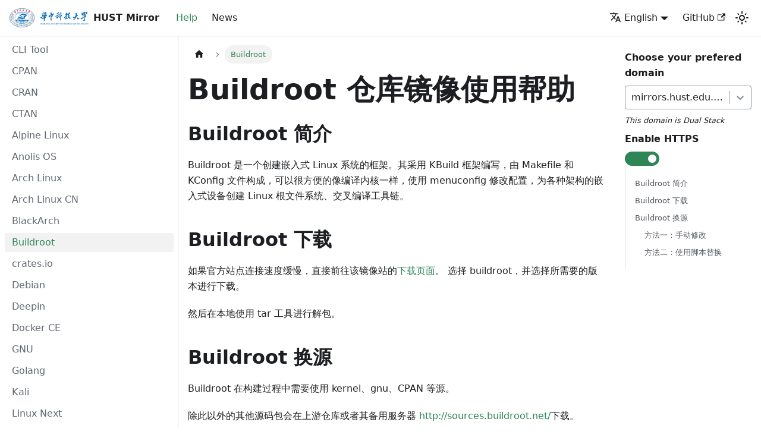

--- FILE ---
content_type: text/html
request_url: http://mirrors.hust.edu.cn/en/docs/buildroot/
body_size: 31044
content:
<!doctype html>
<html lang="en" dir="ltr" class="docs-wrapper plugin-docs plugin-id-default docs-version-current docs-doc-page docs-doc-id-buildroot" data-has-hydrated="false">
<head>
<meta charset="UTF-8">
<meta name="generator" content="Docusaurus v3.8.1">
<title data-rh="true">Buildroot 仓库镜像使用帮助 | 华中科技大学开源镜像站 | HUST Mirror</title><meta data-rh="true" name="viewport" content="width=device-width,initial-scale=1"><meta data-rh="true" name="twitter:card" content="summary_large_image"><meta data-rh="true" property="og:image" content="https://mirrors.hust.college/en/img/docusaurus-social-card.jpg"><meta data-rh="true" name="twitter:image" content="https://mirrors.hust.college/en/img/docusaurus-social-card.jpg"><meta data-rh="true" property="og:url" content="https://mirrors.hust.college/en/docs/buildroot"><meta data-rh="true" property="og:locale" content="en"><meta data-rh="true" property="og:locale:alternate" content="zh_Hans"><meta data-rh="true" name="docusaurus_locale" content="en"><meta data-rh="true" name="docsearch:language" content="en"><meta data-rh="true" name="docusaurus_version" content="current"><meta data-rh="true" name="docusaurus_tag" content="docs-default-current"><meta data-rh="true" name="docsearch:version" content="current"><meta data-rh="true" name="docsearch:docusaurus_tag" content="docs-default-current"><meta data-rh="true" property="og:title" content="Buildroot 仓库镜像使用帮助 | 华中科技大学开源镜像站 | HUST Mirror"><meta data-rh="true" name="description" content="Buildroot 简介"><meta data-rh="true" property="og:description" content="Buildroot 简介"><link data-rh="true" rel="icon" href="/en/img/favicon.png"><link data-rh="true" rel="canonical" href="https://mirrors.hust.college/en/docs/buildroot"><link data-rh="true" rel="alternate" href="https://mirrors.hust.college/docs/buildroot" hreflang="zh-Hans"><link data-rh="true" rel="alternate" href="https://mirrors.hust.college/en/docs/buildroot" hreflang="en"><link data-rh="true" rel="alternate" href="https://mirrors.hust.college/docs/buildroot" hreflang="x-default"><script data-rh="true" type="application/ld+json">{"@context":"https://schema.org","@type":"BreadcrumbList","itemListElement":[{"@type":"ListItem","position":1,"name":"Buildroot","item":"https://mirrors.hust.college/en/docs/buildroot"}]}</script><link rel="alternate" type="application/rss+xml" href="/en/blog/rss.xml" title="华中科技大学开源镜像站 | HUST Mirror RSS Feed">
<link rel="alternate" type="application/atom+xml" href="/en/blog/atom.xml" title="华中科技大学开源镜像站 | HUST Mirror Atom Feed"><link rel="stylesheet" href="/en/assets/css/styles.df4ec66f.css">
<script src="/en/assets/js/runtime~main.1088c32a.js" defer="defer"></script>
<script src="/en/assets/js/main.99a95106.js" defer="defer"></script>
</head>
<body class="navigation-with-keyboard">
<svg xmlns="http://www.w3.org/2000/svg" style="display: none;"><defs>
<symbol id="theme-svg-external-link" viewBox="0 0 24 24"><path fill="currentColor" d="M21 13v10h-21v-19h12v2h-10v15h17v-8h2zm3-12h-10.988l4.035 4-6.977 7.07 2.828 2.828 6.977-7.07 4.125 4.172v-11z"/></symbol>
</defs></svg>
<script>!function(){var t="light";var e=function(){try{return new URLSearchParams(window.location.search).get("docusaurus-theme")}catch(t){}}()||function(){try{return window.localStorage.getItem("theme")}catch(t){}}();document.documentElement.setAttribute("data-theme",e||t),document.documentElement.setAttribute("data-theme-choice",e||t)}(),function(){try{const c=new URLSearchParams(window.location.search).entries();for(var[t,e]of c)if(t.startsWith("docusaurus-data-")){var a=t.replace("docusaurus-data-","data-");document.documentElement.setAttribute(a,e)}}catch(t){}}()</script><div id="__docusaurus"><div role="region" aria-label="Skip to main content"><a class="skipToContent_fXgn" href="#__docusaurus_skipToContent_fallback">Skip to main content</a></div><nav aria-label="Main" class="theme-layout-navbar navbar navbar--fixed-top"><div class="navbar__inner"><div class="theme-layout-navbar-left navbar__items"><button aria-label="Toggle navigation bar" aria-expanded="false" class="navbar__toggle clean-btn" type="button"><svg width="30" height="30" viewBox="0 0 30 30" aria-hidden="true"><path stroke="currentColor" stroke-linecap="round" stroke-miterlimit="10" stroke-width="2" d="M4 7h22M4 15h22M4 23h22"></path></svg></button><a class="navbar__brand" href="/en/"><div class="navbar__logo"><img src="/en/img/logo.svg" alt="HUST Mirror" class="themedComponent_mlkZ themedComponent--light_NVdE"><img src="/en/img/logo-dark.svg" alt="HUST Mirror" class="themedComponent_mlkZ themedComponent--dark_xIcU"></div><b class="navbar__title text--truncate">HUST Mirror</b></a><a aria-current="page" class="navbar__item navbar__link navbar__link--active" href="/en/docs/">Help</a><a class="navbar__item navbar__link" href="/en/blog">News</a></div><div class="theme-layout-navbar-right navbar__items navbar__items--right"><div class="navbar__item dropdown dropdown--hoverable dropdown--right"><a href="#" aria-haspopup="true" aria-expanded="false" role="button" class="navbar__link"><svg viewBox="0 0 24 24" width="20" height="20" aria-hidden="true" class="iconLanguage_nlXk"><path fill="currentColor" d="M12.87 15.07l-2.54-2.51.03-.03c1.74-1.94 2.98-4.17 3.71-6.53H17V4h-7V2H8v2H1v1.99h11.17C11.5 7.92 10.44 9.75 9 11.35 8.07 10.32 7.3 9.19 6.69 8h-2c.73 1.63 1.73 3.17 2.98 4.56l-5.09 5.02L4 19l5-5 3.11 3.11.76-2.04zM18.5 10h-2L12 22h2l1.12-3h4.75L21 22h2l-4.5-12zm-2.62 7l1.62-4.33L19.12 17h-3.24z"></path></svg>English</a><ul class="dropdown__menu"><li><a href="/docs/buildroot" target="_self" rel="noopener noreferrer" class="dropdown__link" lang="zh-Hans">简体中文</a></li><li><a href="/en/docs/buildroot" target="_self" rel="noopener noreferrer" class="dropdown__link dropdown__link--active" lang="en">English</a></li></ul></div><a href="https://github.com/hust-open-atom-club/hust-mirrors" target="_blank" rel="noopener noreferrer" class="navbar__item navbar__link">GitHub<svg width="13.5" height="13.5" aria-hidden="true" class="iconExternalLink_nPIU"><use href="#theme-svg-external-link"></use></svg></a><div class="toggle_vylO colorModeToggle_DEke"><button class="clean-btn toggleButton_gllP toggleButtonDisabled_aARS" type="button" disabled="" title="system mode" aria-label="Switch between dark and light mode (currently system mode)"><svg viewBox="0 0 24 24" width="24" height="24" aria-hidden="true" class="toggleIcon_g3eP lightToggleIcon_pyhR"><path fill="currentColor" d="M12,9c1.65,0,3,1.35,3,3s-1.35,3-3,3s-3-1.35-3-3S10.35,9,12,9 M12,7c-2.76,0-5,2.24-5,5s2.24,5,5,5s5-2.24,5-5 S14.76,7,12,7L12,7z M2,13l2,0c0.55,0,1-0.45,1-1s-0.45-1-1-1l-2,0c-0.55,0-1,0.45-1,1S1.45,13,2,13z M20,13l2,0c0.55,0,1-0.45,1-1 s-0.45-1-1-1l-2,0c-0.55,0-1,0.45-1,1S19.45,13,20,13z M11,2v2c0,0.55,0.45,1,1,1s1-0.45,1-1V2c0-0.55-0.45-1-1-1S11,1.45,11,2z M11,20v2c0,0.55,0.45,1,1,1s1-0.45,1-1v-2c0-0.55-0.45-1-1-1C11.45,19,11,19.45,11,20z M5.99,4.58c-0.39-0.39-1.03-0.39-1.41,0 c-0.39,0.39-0.39,1.03,0,1.41l1.06,1.06c0.39,0.39,1.03,0.39,1.41,0s0.39-1.03,0-1.41L5.99,4.58z M18.36,16.95 c-0.39-0.39-1.03-0.39-1.41,0c-0.39,0.39-0.39,1.03,0,1.41l1.06,1.06c0.39,0.39,1.03,0.39,1.41,0c0.39-0.39,0.39-1.03,0-1.41 L18.36,16.95z M19.42,5.99c0.39-0.39,0.39-1.03,0-1.41c-0.39-0.39-1.03-0.39-1.41,0l-1.06,1.06c-0.39,0.39-0.39,1.03,0,1.41 s1.03,0.39,1.41,0L19.42,5.99z M7.05,18.36c0.39-0.39,0.39-1.03,0-1.41c-0.39-0.39-1.03-0.39-1.41,0l-1.06,1.06 c-0.39,0.39-0.39,1.03,0,1.41s1.03,0.39,1.41,0L7.05,18.36z"></path></svg><svg viewBox="0 0 24 24" width="24" height="24" aria-hidden="true" class="toggleIcon_g3eP darkToggleIcon_wfgR"><path fill="currentColor" d="M9.37,5.51C9.19,6.15,9.1,6.82,9.1,7.5c0,4.08,3.32,7.4,7.4,7.4c0.68,0,1.35-0.09,1.99-0.27C17.45,17.19,14.93,19,12,19 c-3.86,0-7-3.14-7-7C5,9.07,6.81,6.55,9.37,5.51z M12,3c-4.97,0-9,4.03-9,9s4.03,9,9,9s9-4.03,9-9c0-0.46-0.04-0.92-0.1-1.36 c-0.98,1.37-2.58,2.26-4.4,2.26c-2.98,0-5.4-2.42-5.4-5.4c0-1.81,0.89-3.42,2.26-4.4C12.92,3.04,12.46,3,12,3L12,3z"></path></svg><svg viewBox="0 0 24 24" width="24" height="24" aria-hidden="true" class="toggleIcon_g3eP systemToggleIcon_QzmC"><path fill="currentColor" d="m12 21c4.971 0 9-4.029 9-9s-4.029-9-9-9-9 4.029-9 9 4.029 9 9 9zm4.95-13.95c1.313 1.313 2.05 3.093 2.05 4.95s-0.738 3.637-2.05 4.95c-1.313 1.313-3.093 2.05-4.95 2.05v-14c1.857 0 3.637 0.737 4.95 2.05z"></path></svg></button></div><div class="navbarSearchContainer_Bca1"></div></div></div><div role="presentation" class="navbar-sidebar__backdrop"></div></nav><div id="__docusaurus_skipToContent_fallback" class="theme-layout-main main-wrapper mainWrapper_z2l0"><div class="docsWrapper_hBAB"><button aria-label="Scroll back to top" class="clean-btn theme-back-to-top-button backToTopButton_sjWU" type="button"></button><div class="docRoot_UBD9"><aside class="theme-doc-sidebar-container docSidebarContainer_YfHR"><div class="sidebarViewport_aRkj"><div class="sidebar_njMd"><nav aria-label="Docs sidebar" class="menu thin-scrollbar menu_SIkG"><ul class="theme-doc-sidebar-menu menu__list"><li class="theme-doc-sidebar-item-link theme-doc-sidebar-item-link-level-1 menu__list-item"><a class="menu__link" href="/en/docs/">CLI Tool</a></li><li class="theme-doc-sidebar-item-link theme-doc-sidebar-item-link-level-1 menu__list-item"><a class="menu__link" href="/en/docs/CPAN">CPAN</a></li><li class="theme-doc-sidebar-item-link theme-doc-sidebar-item-link-level-1 menu__list-item"><a class="menu__link" href="/en/docs/CRAN">CRAN</a></li><li class="theme-doc-sidebar-item-link theme-doc-sidebar-item-link-level-1 menu__list-item"><a class="menu__link" href="/en/docs/CTAN">CTAN</a></li><li class="theme-doc-sidebar-item-link theme-doc-sidebar-item-link-level-1 menu__list-item"><a class="menu__link" href="/en/docs/alpine">Alpine Linux</a></li><li class="theme-doc-sidebar-item-link theme-doc-sidebar-item-link-level-1 menu__list-item"><a class="menu__link" href="/en/docs/anolis">Anolis OS</a></li><li class="theme-doc-sidebar-item-link theme-doc-sidebar-item-link-level-1 menu__list-item"><a class="menu__link" href="/en/docs/archlinux">Arch Linux</a></li><li class="theme-doc-sidebar-item-link theme-doc-sidebar-item-link-level-1 menu__list-item"><a class="menu__link" href="/en/docs/archlinuxcn">Arch Linux CN</a></li><li class="theme-doc-sidebar-item-link theme-doc-sidebar-item-link-level-1 menu__list-item"><a class="menu__link" href="/en/docs/blackarch">BlackArch</a></li><li class="theme-doc-sidebar-item-link theme-doc-sidebar-item-link-level-1 menu__list-item"><a class="menu__link menu__link--active" aria-current="page" href="/en/docs/buildroot">Buildroot</a></li><li class="theme-doc-sidebar-item-link theme-doc-sidebar-item-link-level-1 menu__list-item"><a class="menu__link" href="/en/docs/crates">crates.io</a></li><li class="theme-doc-sidebar-item-link theme-doc-sidebar-item-link-level-1 menu__list-item"><a class="menu__link" href="/en/docs/debian">Debian</a></li><li class="theme-doc-sidebar-item-link theme-doc-sidebar-item-link-level-1 menu__list-item"><a class="menu__link" href="/en/docs/deepin">Deepin</a></li><li class="theme-doc-sidebar-item-link theme-doc-sidebar-item-link-level-1 menu__list-item"><a class="menu__link" href="/en/docs/docker-ce">Docker CE</a></li><li class="theme-doc-sidebar-item-link theme-doc-sidebar-item-link-level-1 menu__list-item"><a class="menu__link" href="/en/docs/gnu">GNU</a></li><li class="theme-doc-sidebar-item-link theme-doc-sidebar-item-link-level-1 menu__list-item"><a class="menu__link" href="/en/docs/golang">Golang</a></li><li class="theme-doc-sidebar-item-link theme-doc-sidebar-item-link-level-1 menu__list-item"><a class="menu__link" href="/en/docs/kali">Kali</a></li><li class="theme-doc-sidebar-item-link theme-doc-sidebar-item-link-level-1 menu__list-item"><a class="menu__link" href="/en/docs/linux-next.git">Linux Next</a></li><li class="theme-doc-sidebar-item-link theme-doc-sidebar-item-link-level-1 menu__list-item"><a class="menu__link" href="/en/docs/linux-stable.git">Linux Stable</a></li><li class="theme-doc-sidebar-item-link theme-doc-sidebar-item-link-level-1 menu__list-item"><a class="menu__link" href="/en/docs/linux.git">Linux Mainline</a></li><li class="theme-doc-sidebar-item-link theme-doc-sidebar-item-link-level-1 menu__list-item"><a class="menu__link" href="/en/docs/linuxmint">Linux Mint</a></li><li class="theme-doc-sidebar-item-link theme-doc-sidebar-item-link-level-1 menu__list-item"><a class="menu__link" href="/en/docs/llvm-apt">LLVM APT</a></li><li class="theme-doc-sidebar-item-link theme-doc-sidebar-item-link-level-1 menu__list-item"><a class="menu__link" href="/en/docs/llvm-project.git">llvm-project.git</a></li><li class="theme-doc-sidebar-item-link theme-doc-sidebar-item-link-level-1 menu__list-item"><a class="menu__link" href="/en/docs/msys2">MSYS2</a></li><li class="theme-doc-sidebar-item-link theme-doc-sidebar-item-link-level-1 menu__list-item"><a class="menu__link" href="/en/docs/ohmyzsh.git">Oh My Zsh</a></li><li class="theme-doc-sidebar-item-link theme-doc-sidebar-item-link-level-1 menu__list-item"><a class="menu__link" href="/en/docs/openeuler">openEuler</a></li><li class="theme-doc-sidebar-item-link theme-doc-sidebar-item-link-level-1 menu__list-item"><a class="menu__link" href="/en/docs/openkylin">openKylin</a></li><li class="theme-doc-sidebar-item-link theme-doc-sidebar-item-link-level-1 menu__list-item"><a class="menu__link" href="/en/docs/pypi">PyPI</a></li><li class="theme-doc-sidebar-item-link theme-doc-sidebar-item-link-level-1 menu__list-item"><a class="menu__link" href="/en/docs/qemu.git">QEMU</a></li><li class="theme-doc-sidebar-item-link theme-doc-sidebar-item-link-level-1 menu__list-item"><a class="menu__link" href="/en/docs/ros">ROS</a></li><li class="theme-doc-sidebar-item-link theme-doc-sidebar-item-link-level-1 menu__list-item"><a class="menu__link" href="/en/docs/ros2">ROS2</a></li><li class="theme-doc-sidebar-item-link theme-doc-sidebar-item-link-level-1 menu__list-item"><a class="menu__link" href="/en/docs/rustup">Rustup</a></li><li class="theme-doc-sidebar-item-link theme-doc-sidebar-item-link-level-1 menu__list-item"><a class="menu__link" href="/en/docs/termux">Termux</a></li><li class="theme-doc-sidebar-item-link theme-doc-sidebar-item-link-level-1 menu__list-item"><a class="menu__link" href="/en/docs/ubuntu-ports">Ubuntu Ports</a></li><li class="theme-doc-sidebar-item-link theme-doc-sidebar-item-link-level-1 menu__list-item"><a class="menu__link" href="/en/docs/ubuntu">Ubuntu</a></li><li class="theme-doc-sidebar-item-link theme-doc-sidebar-item-link-level-1 menu__list-item"><a class="menu__link" href="/en/docs/ubuntukylin">UbuntuKylin</a></li><li class="theme-doc-sidebar-item-link theme-doc-sidebar-item-link-level-1 menu__list-item"><a class="menu__link" href="/en/docs/virtualbox">virtualbox</a></li></ul></nav></div></div></aside><main class="docMainContainer_TBSr"><div class="container padding-top--md padding-bottom--lg"><div class="row"><div class="col docItemCol_z5aJ"><div class="docItemContainer_c0TR"><article><nav class="theme-doc-breadcrumbs breadcrumbsContainer_Z_bl" aria-label="Breadcrumbs"><ul class="breadcrumbs"><li class="breadcrumbs__item"><a aria-label="Home page" class="breadcrumbs__link" href="/en/"><svg viewBox="0 0 24 24" class="breadcrumbHomeIcon_YNFT"><path d="M10 19v-5h4v5c0 .55.45 1 1 1h3c.55 0 1-.45 1-1v-7h1.7c.46 0 .68-.57.33-.87L12.67 3.6c-.38-.34-.96-.34-1.34 0l-8.36 7.53c-.34.3-.13.87.33.87H5v7c0 .55.45 1 1 1h3c.55 0 1-.45 1-1z" fill="currentColor"></path></svg></a></li><li class="breadcrumbs__item breadcrumbs__item--active"><span class="breadcrumbs__link">Buildroot</span></li></ul></nav><div class="tocCollapsible_ETCw theme-doc-toc-mobile tocMobile_ITEo"><button type="button" class="clean-btn tocCollapsibleButton_TO0P">On this page</button></div><div class="theme-doc-markdown markdown"><header><h1>Buildroot 仓库镜像使用帮助</h1></header>
<h2 class="anchor anchorWithStickyNavbar_LWe7" id="buildroot-简介">Buildroot 简介<a href="#buildroot-简介" class="hash-link" aria-label="Direct link to Buildroot 简介" title="Direct link to Buildroot 简介">​</a></h2>
<p>Buildroot 是一个创建嵌入式 Linux 系统的框架。其采用 KBuild 框架编写，由 Makefile 和 KConfig 文件构成，可以很方便的像编译内核一样，使用 menuconfig 修改配置，为各种架构的嵌入式设备创建 Linux 根文件系统、交叉编译工具链。</p>
<h2 class="anchor anchorWithStickyNavbar_LWe7" id="buildroot-下载">Buildroot 下载<a href="#buildroot-下载" class="hash-link" aria-label="Direct link to Buildroot 下载" title="Direct link to Buildroot 下载">​</a></h2>
<p>如果官方站点连接速度缓慢，直接前往该镜像站的<a href="/en/release?release=Buildroot">下载页面</a>。
选择 buildroot，并选择所需要的版本进行下载。</p>
<p>然后在本地使用 tar 工具进行解包。</p>
<h2 class="anchor anchorWithStickyNavbar_LWe7" id="buildroot-换源">Buildroot 换源<a href="#buildroot-换源" class="hash-link" aria-label="Direct link to Buildroot 换源" title="Direct link to Buildroot 换源">​</a></h2>
<p>Buildroot 在构建过程中需要使用 kernel、gnu、CPAN 等源。</p>
<p>除此以外的其他源码包会在上游仓库或者其备用服务器 <a href="http://sources.buildroot.net/" target="_blank" rel="noopener noreferrer">http://sources.buildroot.net/</a>下载。</p>
<p>本镜像站已经镜像 gnu 和 CPAN 以及 kernel，可以在 buildroot 的配置文件中修改这些源地址。</p>
<h3 class="anchor anchorWithStickyNavbar_LWe7" id="方法一手动修改">方法一：手动修改<a href="#方法一手动修改" class="hash-link" aria-label="Direct link to 方法一：手动修改" title="Direct link to 方法一：手动修改">​</a></h3>
<p>首先备份你的 config 文件，并手动修改配置信息。（可以使用 menuconfig，nconfig，甚至可以直接编辑文件进行修改）</p>
<!-- -->
<!-- -->
<div><div class="language-raw codeBlockContainer_Ckt0 theme-code-block" style="--prism-color:#393A34;--prism-background-color:#f6f8fa"><div class="codeBlockContent_QJqH"><pre tabindex="0" class="prism-code language-raw codeBlock_bY9V thin-scrollbar" style="color:#393A34;background-color:#f6f8fa"><code class="codeBlockLines_e6Vv"><span class="token-line" style="color:#393A34"><span class="token plain">BR2_KERNEL_MIRROR=&quot;https://mirrors.hust.edu.cn/kernel.org&quot;</span><br></span><span class="token-line" style="color:#393A34"><span class="token plain">BR2_GNU_MIRROR=&quot;https://mirrors.hust.edu.cn/gnu&quot;</span><br></span><span class="token-line" style="color:#393A34"><span class="token plain">BR2_CPAN_MIRROR=&quot;https://mirrors.hust.edu.cn/CPAN&quot;</span><br></span></code></pre></div></div></div>
<h3 class="anchor anchorWithStickyNavbar_LWe7" id="方法二使用脚本替换">方法二：使用脚本替换<a href="#方法二使用脚本替换" class="hash-link" aria-label="Direct link to 方法二：使用脚本替换" title="Direct link to 方法二：使用脚本替换">​</a></h3>
<div class="theme-admonition theme-admonition-info admonition_xJq3 alert alert--info"><div class="admonitionHeading_Gvgb"><span class="admonitionIcon_Rf37"><svg viewBox="0 0 14 16"><path fill-rule="evenodd" d="M7 2.3c3.14 0 5.7 2.56 5.7 5.7s-2.56 5.7-5.7 5.7A5.71 5.71 0 0 1 1.3 8c0-3.14 2.56-5.7 5.7-5.7zM7 1C3.14 1 0 4.14 0 8s3.14 7 7 7 7-3.14 7-7-3.14-7-7-7zm1 3H6v5h2V4zm0 6H6v2h2v-2z"></path></svg></span>info</div><div class="admonitionContent_BuS1"><p>使用脚本替换前，请确保已经存在 <code>.config</code> 文件。可以使用 <code>make defconfig</code> 生成默认配置文件。</p></div></div>
<p>在 buildroot 根目录（有 <code>.config</code> 文件的目录）运行下面的替换脚本：</p>
<!-- -->
<!-- -->
<div><div class="language-bash codeBlockContainer_Ckt0 theme-code-block" style="--prism-color:#393A34;--prism-background-color:#f6f8fa"><div class="codeBlockContent_QJqH"><pre tabindex="0" class="prism-code language-bash codeBlock_bY9V thin-scrollbar" style="color:#393A34;background-color:#f6f8fa"><code class="codeBlockLines_e6Vv"><span class="token-line" style="color:#393A34"><span class="token function" style="color:#d73a49">sed</span><span class="token plain"> </span><span class="token parameter variable" style="color:#36acaa">-i.old</span><span class="token plain"> </span><span class="token punctuation" style="color:#393A34">\</span><span class="token plain"></span><br></span><span class="token-line" style="color:#393A34"><span class="token plain">    </span><span class="token parameter variable" style="color:#36acaa">-e</span><span class="token plain"> </span><span class="token string" style="color:#e3116c">&#x27;/BR2_KERNEL_MIRROR/c\BR2_KERNEL_MIRROR=&quot;https://mirrors.hust.edu.cn/kernel.org&quot;&#x27;</span><span class="token plain"> </span><span class="token punctuation" style="color:#393A34">\</span><span class="token plain"></span><br></span><span class="token-line" style="color:#393A34"><span class="token plain">    </span><span class="token parameter variable" style="color:#36acaa">-e</span><span class="token plain"> </span><span class="token string" style="color:#e3116c">&#x27;/BR2_GNU_MIRROR/c\BR2_GNU_MIRROR=&quot;https://mirrors.hust.edu.cn/gnu&quot;&#x27;</span><span class="token plain"> </span><span class="token punctuation" style="color:#393A34">\</span><span class="token plain"></span><br></span><span class="token-line" style="color:#393A34"><span class="token plain">    </span><span class="token parameter variable" style="color:#36acaa">-e</span><span class="token plain"> </span><span class="token string" style="color:#e3116c">&#x27;/BR2_CPAN_MIRROR/c\BR2_CPAN_MIRROR=&quot;https://mirrors.hust.edu.cn/CPAN&quot;&#x27;</span><span class="token plain"> </span><span class="token punctuation" style="color:#393A34">\</span><span class="token plain"></span><br></span><span class="token-line" style="color:#393A34"><span class="token plain">    .config</span><br></span></code></pre></div></div></div>
<p>然后执行 <code>make</code> 开始构建。</p></div></article><nav class="docusaurus-mt-lg pagination-nav" aria-label="Docs pages"><a class="pagination-nav__link pagination-nav__link--prev" href="/en/docs/blackarch"><div class="pagination-nav__sublabel">Previous</div><div class="pagination-nav__label">BlackArch</div></a><a class="pagination-nav__link pagination-nav__link--next" href="/en/docs/crates"><div class="pagination-nav__sublabel">Next</div><div class="pagination-nav__label">crates.io</div></a></nav></div></div><div class="col col--3"><div class="global-option_qKAi"><div><span class="label_rrak label-top_Wcah">Choose your prefered domain</span><style data-emotion="css b62m3t-container">.css-b62m3t-container{position:relative;box-sizing:border-box;}</style><div class="css-b62m3t-container"><style data-emotion="css 7pg0cj-a11yText">.css-7pg0cj-a11yText{z-index:9999;border:0;clip:rect(1px, 1px, 1px, 1px);height:1px;width:1px;position:absolute;overflow:hidden;padding:0;white-space:nowrap;}</style><span id="react-select-11-live-region" class="css-7pg0cj-a11yText"></span><span aria-live="polite" aria-atomic="false" aria-relevant="additions text" role="log" class="css-7pg0cj-a11yText"></span><style data-emotion="css 1shj2t3-control">.css-1shj2t3-control{-webkit-align-items:center;-webkit-box-align:center;-ms-flex-align:center;align-items:center;cursor:default;display:-webkit-box;display:-webkit-flex;display:-ms-flexbox;display:flex;-webkit-box-flex-wrap:wrap;-webkit-flex-wrap:wrap;-ms-flex-wrap:wrap;flex-wrap:wrap;-webkit-box-pack:justify;-webkit-justify-content:space-between;justify-content:space-between;min-height:38px;outline:0!important;position:relative;-webkit-transition:all 100ms;transition:all 100ms;background-color:var(--ifm-color-emphasis-0);border-color:var(--ifm-color-emphasis-600);border-radius:4px;border-style:solid;border-width:1px;box-sizing:border-box;}.css-1shj2t3-control:hover{border-color:var(--ifm-color-emphasis-700);}</style><div class="css-1shj2t3-control"><style data-emotion="css hlgwow">.css-hlgwow{-webkit-align-items:center;-webkit-box-align:center;-ms-flex-align:center;align-items:center;display:grid;-webkit-flex:1;-ms-flex:1;flex:1;-webkit-box-flex-wrap:wrap;-webkit-flex-wrap:wrap;-ms-flex-wrap:wrap;flex-wrap:wrap;-webkit-overflow-scrolling:touch;position:relative;overflow:hidden;padding:2px 8px;box-sizing:border-box;}</style><div class="css-hlgwow"><style data-emotion="css 929qzs-singleValue">.css-929qzs-singleValue{grid-area:1/1/2/3;max-width:100%;overflow:hidden;text-overflow:ellipsis;white-space:nowrap;color:var(--ifm-color-emphasis-900);margin-left:2px;margin-right:2px;box-sizing:border-box;}</style><div class="css-929qzs-singleValue">mirrors.hust.edu.cn</div><style data-emotion="css 19c96sf">.css-19c96sf{visibility:visible;-webkit-flex:1 1 auto;-ms-flex:1 1 auto;flex:1 1 auto;display:inline-grid;grid-area:1/1/2/3;grid-template-columns:0 min-content;margin:2px;padding-bottom:2px;padding-top:2px;color:var(--ifm-color-emphasis-900);box-sizing:border-box;}.css-19c96sf:after{content:attr(data-value) " ";visibility:hidden;white-space:pre;grid-area:1/2;font:inherit;min-width:2px;border:0;margin:0;outline:0;padding:0;}</style><div class="css-19c96sf" data-value=""><input class="" style="label:input;color:inherit;background:0;opacity:1;width:100%;grid-area:1 / 2;font:inherit;min-width:2px;border:0;margin:0;outline:0;padding:0" autocapitalize="none" autocomplete="off" autocorrect="off" id="react-select-11-input" spellcheck="false" tabindex="0" type="text" aria-autocomplete="list" aria-expanded="false" aria-haspopup="true" role="combobox" aria-activedescendant="" value=""></div></div><style data-emotion="css 1wy0on6">.css-1wy0on6{-webkit-align-items:center;-webkit-box-align:center;-ms-flex-align:center;align-items:center;-webkit-align-self:stretch;-ms-flex-item-align:stretch;align-self:stretch;display:-webkit-box;display:-webkit-flex;display:-ms-flexbox;display:flex;-webkit-flex-shrink:0;-ms-flex-negative:0;flex-shrink:0;box-sizing:border-box;}</style><div class="css-1wy0on6"><style data-emotion="css 1buuusg-indicatorSeparator">.css-1buuusg-indicatorSeparator{-webkit-align-self:stretch;-ms-flex-item-align:stretch;align-self:stretch;width:1px;background-color:var(--ifm-color-emphasis-600);margin-bottom:8px;margin-top:8px;box-sizing:border-box;}</style><span class="css-1buuusg-indicatorSeparator"></span><style data-emotion="css 1dn6sg7-indicatorContainer">.css-1dn6sg7-indicatorContainer{display:-webkit-box;display:-webkit-flex;display:-ms-flexbox;display:flex;-webkit-transition:color 150ms;transition:color 150ms;color:var(--ifm-color-emphasis-600);padding:8px;box-sizing:border-box;}.css-1dn6sg7-indicatorContainer:hover{color:var(--ifm-color-emphasis-700);}</style><div class="css-1dn6sg7-indicatorContainer" aria-hidden="true"><style data-emotion="css 8mmkcg">.css-8mmkcg{display:inline-block;fill:currentColor;line-height:1;stroke:currentColor;stroke-width:0;}</style><svg height="20" width="20" viewBox="0 0 20 20" aria-hidden="true" focusable="false" class="css-8mmkcg"><path d="M4.516 7.548c0.436-0.446 1.043-0.481 1.576 0l3.908 3.747 3.908-3.747c0.533-0.481 1.141-0.446 1.574 0 0.436 0.445 0.408 1.197 0 1.615-0.406 0.418-4.695 4.502-4.695 4.502-0.217 0.223-0.502 0.335-0.787 0.335s-0.57-0.112-0.789-0.335c0 0-4.287-4.084-4.695-4.502s-0.436-1.17 0-1.615z"></path></svg></div></div></div></div></div><div class="domain-desc_q0Nh">This domain is<!-- --> <!-- -->Dual Stack</div><div><span class="label_mQN9 label-top_kZzq">Enable HTTPS</span><div tabindex="0" class="container_dxvw container-open_Ms7z" role="check-box" title="启用"><div class="slider_C2aa slider-open_nVh0"></div></div></div></div><div class="tableOfContents_bqdL thin-scrollbar theme-doc-toc-desktop"><ul class="table-of-contents table-of-contents__left-border"><li><a href="#buildroot-简介" class="table-of-contents__link toc-highlight">Buildroot 简介</a></li><li><a href="#buildroot-下载" class="table-of-contents__link toc-highlight">Buildroot 下载</a></li><li><a href="#buildroot-换源" class="table-of-contents__link toc-highlight">Buildroot 换源</a><ul><li><a href="#方法一手动修改" class="table-of-contents__link toc-highlight">方法一：手动修改</a></li><li><a href="#方法二使用脚本替换" class="table-of-contents__link toc-highlight">方法二：使用脚本替换</a></li></ul></li></ul></div></div></div></div></main></div></div></div><footer class="footer"><div class="container container-fluid container_MM2v"><div class="footer__bottom" style="max-width:750px"><div>HUST Mirror is made possible due to suport from <a href="https://cse.hust.edu.cn">School of Cyber Science and Engineering</a> and <a href="https://ncc.hust.edu.cn">Network and information Office of HUST</a>. Users can be emailed to <a href="mailto:mirror_support@hust.edu.cn">mirror_support@hust.edu.cn</a>for more details. Our mirror site provides software sources for OS, installation images, distribution ISO download, full help documentation and convenient CLI tool support.</div><div><a href="https://hust.openatom.club">HUST OpenAtom Open Source Club</a> practices the concepts of openness, sharing, collaboration, and contribution, focusing on the fields of general Linux and IoT operating systems, and promotes interdisciplinary cooperation, improves skills, shares knowledge, and creates a sustainable open source ecosystem for the country The road to open source.</div><div>HUST OpenHarmany Technology Club leverages the OpenHarmony community platform to promote open source technology and industry-university-research cooperation. Through the deep integration of on-campus teaching and club practice, it encourages and promotes open source community technology research and innovative exploration, and prospers the open source community ecology.</div><div><a href="https://hlug.cn">HUST Linux Association</a> is an academic science and technology society spontaneously organized by Linux enthusiasts in HUST. The aim of the association is to provide a platform for Linux users to exchange and learn effectively, promote the use of free software inside and outside the school, and create a cultural atmosphere of free software community.</div><div>Source code of this site is hosted on<!-- --> <a href="https://github.com/hust-open-atom-club/hust-mirrors">hust-open-atom-club/hust-mirrors</a> <!-- -->and<!-- --> <a href="https://github.com/tuna/tunasync">tuna/tunasync</a> <!-- -->.</div></div><div class="logos_nQRq"><img class="light_wmIg" src="/img/atomclub.svg" height="80"><img class="dark_o3TW" src="/img/atomclub-dark.svg" height="80"><img class="light_wmIg" src="/img/hlug_logo.png" height="80"><img class="dark_o3TW" src="/img/hlug_logo.png" height="80"></div></div></footer></div>
</body>
</html>

--- FILE ---
content_type: application/javascript
request_url: http://mirrors.hust.edu.cn/en/assets/js/runtime~main.1088c32a.js
body_size: 7897
content:
(()=>{"use strict";var e,a,c,f,b,d={},r={};function t(e){var a=r[e];if(void 0!==a)return a.exports;var c=r[e]={exports:{}};return d[e].call(c.exports,c,c.exports,t),c.exports}t.m=d,e=[],t.O=(a,c,f,b)=>{if(!c){var d=1/0;for(i=0;i<e.length;i++){c=e[i][0],f=e[i][1],b=e[i][2];for(var r=!0,o=0;o<c.length;o++)(!1&b||d>=b)&&Object.keys(t.O).every(e=>t.O[e](c[o]))?c.splice(o--,1):(r=!1,b<d&&(d=b));if(r){e.splice(i--,1);var n=f();void 0!==n&&(a=n)}}return a}b=b||0;for(var i=e.length;i>0&&e[i-1][2]>b;i--)e[i]=e[i-1];e[i]=[c,f,b]},t.n=e=>{var a=e&&e.__esModule?()=>e.default:()=>e;return t.d(a,{a:a}),a},c=Object.getPrototypeOf?e=>Object.getPrototypeOf(e):e=>e.__proto__,t.t=function(e,f){if(1&f&&(e=this(e)),8&f)return e;if("object"==typeof e&&e){if(4&f&&e.__esModule)return e;if(16&f&&"function"==typeof e.then)return e}var b=Object.create(null);t.r(b);var d={};a=a||[null,c({}),c([]),c(c)];for(var r=2&f&&e;("object"==typeof r||"function"==typeof r)&&!~a.indexOf(r);r=c(r))Object.getOwnPropertyNames(r).forEach(a=>d[a]=()=>e[a]);return d.default=()=>e,t.d(b,d),b},t.d=(e,a)=>{for(var c in a)t.o(a,c)&&!t.o(e,c)&&Object.defineProperty(e,c,{enumerable:!0,get:a[c]})},t.f={},t.e=e=>Promise.all(Object.keys(t.f).reduce((a,c)=>(t.f[c](e,a),a),[])),t.u=e=>"assets/js/"+({48:"8c82eeca",206:"c81e63e4",246:"b10acfc9",338:"aff40caf",410:"6e25fb23",530:"9145358b",593:"7702ea40",785:"fd3cb116",806:"40640c0d",1069:"8a97ddf9",1202:"fc783619",1235:"a7456010",1243:"1c1d69f6",1284:"92b5bcc9",1436:"1a7932db",1446:"ad9572b9",1534:"c1249729",1536:"0abf49b1",1747:"3441c603",1903:"acecf23e",2023:"49e607f5",2025:"32983692",2053:"478137f8",2064:"47fa725c",2227:"389671d4",2391:"f6455eb1",2573:"3c029c06",2609:"d6dcfbcf",2711:"9e4087bc",2782:"22f9ffc3",2849:"954b6b19",2885:"0e88f1ce",2992:"4bfd6a71",3249:"ccc49370",3339:"84c9397a",3840:"7a8e8f8d",3950:"81132730",4212:"621db11d",4266:"8ce78248",4381:"21221e61",4510:"3f6d9e4b",4583:"1df93b7f",4671:"5ae964c7",4727:"a6133c07",4734:"7f7cddfb",4741:"837afb78",4744:"14ac0c8c",5333:"f50b7da5",5418:"c5fd9dbb",5564:"0a7a5a80",5576:"3d3a609c",5580:"ed071f9e",5742:"aba21aa0",5836:"c448e2ad",6014:"0148cb2a",6061:"1f391b9e",6073:"fcfac50d",6250:"ac5b3bed",6402:"412746b9",6532:"0f80a31f",6710:"77e4dab7",6749:"cdb8d6a0",6891:"c0c989c1",7030:"29f71a81",7086:"c08602e3",7098:"a7bd4aaa",7235:"6a1f4ead",7260:"b76eee2e",7310:"53637953",7472:"814f3328",7583:"a2b4514a",7640:"c40081e0",7643:"a6aa9e1f",7784:"978a71b4",7789:"1637538a",7882:"81ec5f34",8243:"b3d6464a",8249:"1cc2a183",8401:"17896441",8428:"7e159e7b",8540:"c583094e",8648:"b3ee9f9b",8725:"8a10edf9",8774:"b1646550",8820:"3ba28f47",9048:"a94703ab",9089:"b557b4e8",9273:"80566683",9549:"27dd0e5e",9647:"5e95c892",9858:"36994c47",9879:"0f60a47b"}[e]||e)+"."+{48:"2585c864",206:"e70fa29d",246:"fde394fc",338:"7ac89d1a",410:"a453f6e9",530:"c88686d6",593:"7dbc54b1",785:"35df3570",806:"4e1bb8c4",1028:"ae2f109d",1069:"838dbc37",1202:"a027493e",1235:"80a4264e",1243:"e421ee1c",1284:"7514ac8d",1436:"b6e312ce",1446:"fdc83bd4",1462:"ac27ef87",1534:"86ac26b1",1536:"40d8fb16",1747:"8f42344e",1903:"0ad8ae30",2023:"f28c5b8b",2025:"348908a5",2053:"800a7c0b",2064:"641420be",2227:"66c6d209",2237:"48478966",2391:"cab43aad",2573:"8f106334",2609:"7ff0ddfe",2711:"a3db793a",2740:"df60ca3a",2782:"edfca7ae",2849:"f0c52f45",2885:"d2f2e3ba",2992:"58ba837b",3249:"a179fb07",3339:"f7e8d02f",3840:"797b9257",3950:"88d8500a",4170:"1592a295",4212:"f52183d1",4266:"3b5e5f8e",4381:"5e6cec6f",4510:"22cd366a",4583:"c8091864",4671:"b5b5e326",4727:"135bbab8",4734:"53796b54",4741:"a15fed47",4744:"2e661d9a",5333:"61e2c9bb",5418:"514bd310",5564:"4941743c",5576:"e94dd808",5580:"0679e057",5742:"84c8c64b",5836:"ec6de5f4",6014:"f028ce56",6061:"89ea3809",6073:"11e0fe13",6250:"3d074dde",6402:"110f89b3",6532:"74b5cc32",6710:"79df7deb",6749:"3d234ee8",6891:"2ac768de",7030:"7bb634d2",7086:"9494aa58",7098:"99a812f0",7235:"94c7d42b",7260:"e13bddcb",7310:"367d82cb",7472:"00dfd7ce",7583:"8a373435",7640:"83f7287d",7643:"6d8142dd",7784:"b8ed7224",7789:"1f11d799",7882:"1ea3f695",8243:"523ba584",8249:"85638c7f",8401:"19434b56",8428:"1774b588",8540:"b143d13a",8648:"7fc49938",8725:"d4caac23",8774:"d3605594",8820:"65dd210f",9048:"e3d9ac26",9089:"e586f2dc",9273:"7b519675",9309:"912db2bd",9549:"074fdd06",9647:"1aeb0a5d",9858:"1af1c194",9879:"c8aca771"}[e]+".js",t.miniCssF=e=>{},t.g=function(){if("object"==typeof globalThis)return globalThis;try{return this||new Function("return this")()}catch(e){if("object"==typeof window)return window}}(),t.o=(e,a)=>Object.prototype.hasOwnProperty.call(e,a),f={},b="hust-mirror:",t.l=(e,a,c,d)=>{if(f[e])f[e].push(a);else{var r,o;if(void 0!==c)for(var n=document.getElementsByTagName("script"),i=0;i<n.length;i++){var u=n[i];if(u.getAttribute("src")==e||u.getAttribute("data-webpack")==b+c){r=u;break}}r||(o=!0,(r=document.createElement("script")).charset="utf-8",r.timeout=120,t.nc&&r.setAttribute("nonce",t.nc),r.setAttribute("data-webpack",b+c),r.src=e),f[e]=[a];var l=(a,c)=>{r.onerror=r.onload=null,clearTimeout(s);var b=f[e];if(delete f[e],r.parentNode&&r.parentNode.removeChild(r),b&&b.forEach(e=>e(c)),a)return a(c)},s=setTimeout(l.bind(null,void 0,{type:"timeout",target:r}),12e4);r.onerror=l.bind(null,r.onerror),r.onload=l.bind(null,r.onload),o&&document.head.appendChild(r)}},t.r=e=>{"undefined"!=typeof Symbol&&Symbol.toStringTag&&Object.defineProperty(e,Symbol.toStringTag,{value:"Module"}),Object.defineProperty(e,"__esModule",{value:!0})},t.p="/en/",t.gca=function(e){return e={17896441:"8401",32983692:"2025",53637953:"7310",80566683:"9273",81132730:"3950","8c82eeca":"48",c81e63e4:"206",b10acfc9:"246",aff40caf:"338","6e25fb23":"410","9145358b":"530","7702ea40":"593",fd3cb116:"785","40640c0d":"806","8a97ddf9":"1069",fc783619:"1202",a7456010:"1235","1c1d69f6":"1243","92b5bcc9":"1284","1a7932db":"1436",ad9572b9:"1446",c1249729:"1534","0abf49b1":"1536","3441c603":"1747",acecf23e:"1903","49e607f5":"2023","478137f8":"2053","47fa725c":"2064","389671d4":"2227",f6455eb1:"2391","3c029c06":"2573",d6dcfbcf:"2609","9e4087bc":"2711","22f9ffc3":"2782","954b6b19":"2849","0e88f1ce":"2885","4bfd6a71":"2992",ccc49370:"3249","84c9397a":"3339","7a8e8f8d":"3840","621db11d":"4212","8ce78248":"4266","21221e61":"4381","3f6d9e4b":"4510","1df93b7f":"4583","5ae964c7":"4671",a6133c07:"4727","7f7cddfb":"4734","837afb78":"4741","14ac0c8c":"4744",f50b7da5:"5333",c5fd9dbb:"5418","0a7a5a80":"5564","3d3a609c":"5576",ed071f9e:"5580",aba21aa0:"5742",c448e2ad:"5836","0148cb2a":"6014","1f391b9e":"6061",fcfac50d:"6073",ac5b3bed:"6250","412746b9":"6402","0f80a31f":"6532","77e4dab7":"6710",cdb8d6a0:"6749",c0c989c1:"6891","29f71a81":"7030",c08602e3:"7086",a7bd4aaa:"7098","6a1f4ead":"7235",b76eee2e:"7260","814f3328":"7472",a2b4514a:"7583",c40081e0:"7640",a6aa9e1f:"7643","978a71b4":"7784","1637538a":"7789","81ec5f34":"7882",b3d6464a:"8243","1cc2a183":"8249","7e159e7b":"8428",c583094e:"8540",b3ee9f9b:"8648","8a10edf9":"8725",b1646550:"8774","3ba28f47":"8820",a94703ab:"9048",b557b4e8:"9089","27dd0e5e":"9549","5e95c892":"9647","36994c47":"9858","0f60a47b":"9879"}[e]||e,t.p+t.u(e)},(()=>{var e={5354:0,1869:0};t.f.j=(a,c)=>{var f=t.o(e,a)?e[a]:void 0;if(0!==f)if(f)c.push(f[2]);else if(/^(1869|5354)$/.test(a))e[a]=0;else{var b=new Promise((c,b)=>f=e[a]=[c,b]);c.push(f[2]=b);var d=t.p+t.u(a),r=new Error;t.l(d,c=>{if(t.o(e,a)&&(0!==(f=e[a])&&(e[a]=void 0),f)){var b=c&&("load"===c.type?"missing":c.type),d=c&&c.target&&c.target.src;r.message="Loading chunk "+a+" failed.\n("+b+": "+d+")",r.name="ChunkLoadError",r.type=b,r.request=d,f[1](r)}},"chunk-"+a,a)}},t.O.j=a=>0===e[a];var a=(a,c)=>{var f,b,d=c[0],r=c[1],o=c[2],n=0;if(d.some(a=>0!==e[a])){for(f in r)t.o(r,f)&&(t.m[f]=r[f]);if(o)var i=o(t)}for(a&&a(c);n<d.length;n++)b=d[n],t.o(e,b)&&e[b]&&e[b][0](),e[b]=0;return t.O(i)},c=self.webpackChunkhust_mirror=self.webpackChunkhust_mirror||[];c.forEach(a.bind(null,0)),c.push=a.bind(null,c.push.bind(c))})()})();

--- FILE ---
content_type: image/svg+xml
request_url: http://mirrors.hust.edu.cn/img/atomclub.svg
body_size: 11287
content:
<svg width="753" height="323" viewBox="0 0 753 323" fill="none" xmlns="http://www.w3.org/2000/svg">
<path d="M11.6783 219.602C14.8124 172.816 38.375 146.064 48.6938 136.484C50.5484 134.762 53.2642 136.201 53.1006 138.727L49.375 196.23C49.2973 197.428 48.5185 198.47 47.4196 198.955C42.8459 200.973 30.3138 207.372 17.0172 221.723C15.0796 223.814 11.4877 222.447 11.6783 219.602Z" fill="#023163" stroke="#023163" stroke-width="5"/>
<path d="M128.402 102.802C128.881 103.129 129.308 103.425 129.681 103.685C129.797 104.786 129.954 106.273 130.146 108.102C130.592 112.354 131.23 118.454 131.995 125.846C133.525 140.629 135.565 160.576 137.605 181.231C141.427 219.923 145.196 260.624 145.691 274.923C135.617 281.004 121.111 284.886 106.077 285.827C89.8778 286.841 74.0285 284.381 63.3566 278.488C52.1651 272.307 45.6883 265.83 41.8529 257.96C37.9441 249.94 36.4903 239.903 36.4903 226.007C36.4903 201.029 39.8296 183.882 44.1492 166.063C44.9276 162.852 45.7406 159.61 46.573 156.291C50.3759 141.127 54.5822 124.354 57.7283 101.606C58.5954 95.3352 60.3577 91.0466 62.4907 88.1409C64.5818 85.2921 67.1971 83.5377 70.2575 82.5558C76.6626 80.501 85.3229 81.7517 94.7786 85.0806C104.051 88.345 113.214 93.2906 120.134 97.4872C123.575 99.5743 126.422 101.452 128.402 102.802Z" fill="white" stroke="#023163" stroke-width="10"/>
<path d="M171.595 287.793L150.745 277.616C150.745 277.616 105.842 252.832 105.842 207.346C98.7957 208.007 84.0988 227.46 77.3264 236.944C75.8659 238.989 72.7756 238.492 72.2252 236.04C68.9173 221.304 62.8634 181.597 81.3499 141.158C75.6708 117.397 74.1957 110.204 52.7754 100.921C47.1184 98.4688 40.6229 95.648 35.2279 93.3036C28.8819 90.5461 27.9049 84.43 34.6663 82.9609C38.8789 82.0456 44.7123 81.3849 52.7754 81.3849C57.1491 77.5944 72.4257 64 93.8141 64C109.222 64 118.005 67.5567 126.856 74.9155C143.053 88.3828 178.778 150.439 162.117 255.456C160.52 265.52 168.796 279.809 172.96 286.225C173.529 287.101 172.534 288.251 171.595 287.793Z" fill="#023163" stroke="#023163" stroke-width="5"/>
<path d="M84.5572 93.048C84.5572 97.0739 81.2937 100.337 77.2678 100.337C73.242 100.337 69.9784 97.0739 69.9784 93.048C69.9784 89.0222 73.242 85.7586 77.2678 85.7586C81.2937 85.7586 84.5572 89.0222 84.5572 93.048Z" fill="white"/>
<path d="M84.5572 93.048C84.5572 97.0739 81.2937 100.337 77.2678 100.337C73.242 100.337 69.9784 97.0739 69.9784 93.048C69.9784 89.0222 73.242 85.7586 77.2678 85.7586C81.2937 85.7586 84.5572 89.0222 84.5572 93.048Z" fill="white"/>
<circle cx="79.0173" cy="94.2143" r="5.53996" fill="#023163"/>
<path d="M49.1862 84.7597C46.9911 84.4837 43.5468 84.5744 39.9409 84.8471C32.5031 85.4098 32.3623 89.4119 39.3599 91.9948C45.2795 94.1798 50.6563 96.2554 50.6563 96.2554C50.6563 96.2554 51.2453 87.5103 49.1862 84.7597Z" fill="#FFD133"/>
<path d="M265.6 304.62C262.583 304.62 259.958 304.062 257.726 302.946C255.494 301.789 253.758 300.197 252.518 298.172C251.319 296.105 250.72 293.708 250.72 290.98V271.76C250.72 269.032 251.319 266.655 252.518 264.63C253.758 262.563 255.494 260.972 257.726 259.856C259.958 258.699 262.583 258.12 265.6 258.12C268.659 258.12 271.283 258.699 273.474 259.856C275.706 260.972 277.421 262.563 278.62 264.63C279.86 266.655 280.48 269.032 280.48 271.76V290.98C280.48 293.708 279.86 296.105 278.62 298.172C277.421 300.197 275.706 301.789 273.474 302.946C271.283 304.062 268.659 304.62 265.6 304.62ZM265.6 296.56C267.46 296.56 268.845 296.085 269.754 295.134C270.705 294.142 271.18 292.757 271.18 290.98V271.76C271.18 269.941 270.725 268.557 269.816 267.606C268.907 266.655 267.501 266.18 265.6 266.18C263.699 266.18 262.293 266.655 261.384 267.606C260.475 268.557 260.02 269.941 260.02 271.76V290.98C260.02 292.757 260.475 294.142 261.384 295.134C262.335 296.085 263.74 296.56 265.6 296.56ZM288.268 304V258.74H303.706C306.888 258.74 309.658 259.339 312.014 260.538C314.411 261.737 316.25 263.411 317.532 265.56C318.854 267.709 319.516 270.231 319.516 273.124C319.516 275.976 318.854 278.497 317.532 280.688C316.209 282.837 314.37 284.511 312.014 285.71C309.658 286.909 306.888 287.508 303.706 287.508H297.568V304H288.268ZM297.568 279.138H303.706C305.69 279.138 307.26 278.601 308.418 277.526C309.616 276.41 310.216 274.943 310.216 273.124C310.216 271.305 309.616 269.859 308.418 268.784C307.26 267.668 305.69 267.11 303.706 267.11H297.568V279.138ZM326.312 304V258.74H354.212V266.676H335.426V276.844H352.042V284.78H335.426V296.064H354.212V304H326.312ZM362.247 304V258.74H373.097L384.815 293.77C384.691 292.241 384.547 290.484 384.381 288.5C384.216 286.475 384.071 284.47 383.947 282.486C383.865 280.461 383.823 278.745 383.823 277.34V258.74H392.007V304H381.157L369.563 268.97C369.687 270.293 369.811 271.863 369.935 273.682C370.059 275.501 370.163 277.34 370.245 279.2C370.369 281.06 370.431 282.713 370.431 284.16V304H362.247ZM397.253 304L408.351 258.74H420.131L431.353 304H421.867L419.697 293.77H408.909L406.739 304H397.253ZM410.459 286.33H418.085L415.915 275.418C415.626 273.847 415.316 272.297 414.985 270.768C414.696 269.197 414.468 267.978 414.303 267.11C414.138 267.978 413.91 269.177 413.621 270.706C413.373 272.235 413.084 273.785 412.753 275.356L410.459 286.33ZM446.829 304V267.42H435.359V258.74H467.599V267.42H456.129V304H446.829ZM488.655 304.62C485.637 304.62 483.013 304.062 480.781 302.946C478.549 301.789 476.813 300.197 475.573 298.172C474.374 296.105 473.775 293.708 473.775 290.98V271.76C473.775 269.032 474.374 266.655 475.573 264.63C476.813 262.563 478.549 260.972 480.781 259.856C483.013 258.699 485.637 258.12 488.655 258.12C491.713 258.12 494.338 258.699 496.529 259.856C498.761 260.972 500.476 262.563 501.675 264.63C502.915 266.655 503.535 269.032 503.535 271.76V290.98C503.535 293.708 502.915 296.105 501.675 298.172C500.476 300.197 498.761 301.789 496.529 302.946C494.338 304.062 491.713 304.62 488.655 304.62ZM488.655 296.56C490.515 296.56 491.899 296.085 492.809 295.134C493.759 294.142 494.235 292.757 494.235 290.98V271.76C494.235 269.941 493.78 268.557 492.871 267.606C491.961 266.655 490.556 266.18 488.655 266.18C486.753 266.18 485.348 266.655 484.439 267.606C483.529 268.557 483.075 269.941 483.075 271.76V290.98C483.075 292.757 483.529 294.142 484.439 295.134C485.389 296.085 486.795 296.56 488.655 296.56ZM509.834 304V258.74H520.312L524.466 273C524.921 274.488 525.252 275.79 525.458 276.906C525.706 278.022 525.851 278.807 525.892 279.262C525.934 278.807 526.058 278.022 526.264 276.906C526.512 275.79 526.843 274.488 527.256 273L531.348 258.74H541.826V304H533.332V291.6C533.332 289.327 533.374 286.95 533.456 284.47C533.58 281.949 533.725 279.448 533.89 276.968C534.056 274.488 534.242 272.173 534.448 270.024C534.655 267.833 534.841 265.932 535.006 264.32L529.798 284.78H521.924L516.468 264.32C516.675 265.849 516.882 267.689 517.088 269.838C517.295 271.946 517.481 274.24 517.646 276.72C517.853 279.159 518.018 281.659 518.142 284.222C518.266 286.785 518.328 289.244 518.328 291.6V304H509.834ZM600.43 304.62C597.413 304.62 594.767 304.062 592.494 302.946C590.221 301.789 588.443 300.197 587.162 298.172C585.922 296.105 585.302 293.708 585.302 290.98V271.76C585.302 268.991 585.922 266.593 587.162 264.568C588.443 262.543 590.221 260.972 592.494 259.856C594.767 258.699 597.413 258.12 600.43 258.12C603.489 258.12 606.134 258.699 608.366 259.856C610.639 260.972 612.396 262.543 613.636 264.568C614.917 266.593 615.558 268.991 615.558 271.76H606.258C606.258 269.941 605.741 268.557 604.708 267.606C603.716 266.655 602.29 266.18 600.43 266.18C598.57 266.18 597.123 266.655 596.09 267.606C595.098 268.557 594.602 269.941 594.602 271.76V290.98C594.602 292.757 595.098 294.142 596.09 295.134C597.123 296.085 598.57 296.56 600.43 296.56C602.29 296.56 603.716 296.085 604.708 295.134C605.741 294.142 606.258 292.757 606.258 290.98H615.558C615.558 293.708 614.917 296.105 613.636 298.172C612.396 300.197 610.639 301.789 608.366 302.946C606.134 304.062 603.489 304.62 600.43 304.62ZM624.648 304V258.74H633.948V295.32H652.238V304H624.648ZM674.534 304.62C669.946 304.62 666.308 303.38 663.622 300.9C660.976 298.42 659.654 295.031 659.654 290.732V258.74H668.954V290.67C668.954 292.571 669.429 294.039 670.38 295.072C671.372 296.064 672.756 296.56 674.534 296.56C676.27 296.56 677.634 296.064 678.626 295.072C679.618 294.039 680.114 292.571 680.114 290.67V258.74H689.414V290.732C689.414 294.989 688.07 298.379 685.384 300.9C682.738 303.38 679.122 304.62 674.534 304.62ZM697.201 304V258.74H711.771C716.359 258.74 720.017 259.794 722.745 261.902C725.473 263.969 726.837 266.779 726.837 270.334C726.837 272.318 726.362 274.054 725.411 275.542C724.502 277.03 723.262 278.187 721.691 279.014C720.162 279.841 718.488 280.254 716.669 280.254V280.44C718.695 280.399 720.534 280.771 722.187 281.556C723.882 282.341 725.246 283.519 726.279 285.09C727.313 286.661 727.829 288.603 727.829 290.918C727.829 293.563 727.189 295.878 725.907 297.862C724.667 299.805 722.89 301.313 720.575 302.388C718.261 303.463 715.512 304 712.329 304H697.201ZM706.191 296.498H711.957C713.983 296.498 715.574 295.961 716.731 294.886C717.889 293.811 718.467 292.323 718.467 290.422C718.467 288.521 717.889 287.033 716.731 285.958C715.574 284.842 713.983 284.284 711.957 284.284H706.191V296.498ZM706.191 276.968H711.647C713.466 276.968 714.892 276.493 715.925 275.542C716.959 274.55 717.475 273.227 717.475 271.574C717.475 269.879 716.959 268.577 715.925 267.668C714.892 266.717 713.466 266.242 711.647 266.242H706.191V276.968Z" fill="#023163"/>
<path d="M241.94 224V63.4H269.44V127.86H312.56V63.4H340.06V224H312.56V153.38H269.44V224H241.94ZM422.914 226.2C407.221 226.2 394.901 221.947 385.954 213.44C377.154 204.787 372.754 193.053 372.754 178.24V63.4H400.474V178.02C400.474 185.647 402.381 191.587 406.194 195.84C410.007 200.093 415.581 202.22 422.914 202.22C430.101 202.22 435.601 200.093 439.414 195.84C443.374 191.587 445.354 185.647 445.354 178.02V63.4H473.074V178.24C473.074 193.053 468.674 204.787 459.874 213.44C451.074 221.947 438.754 226.2 422.914 226.2ZM555.268 226.2C544.268 226.2 534.735 224.367 526.668 220.7C518.601 217.033 512.368 211.827 507.968 205.08C503.715 198.187 501.515 190.12 501.368 180.88H528.868C528.868 187.48 531.215 192.687 535.908 196.5C540.748 200.167 547.275 202 555.488 202C563.408 202 569.568 200.167 573.968 196.5C578.515 192.833 580.788 187.773 580.788 181.32C580.788 175.893 579.175 171.2 575.948 167.24C572.868 163.133 568.395 160.347 562.528 158.88L544.048 153.82C531.435 150.593 521.681 144.8 514.788 136.44C508.041 128.08 504.668 117.96 504.668 106.08C504.668 96.9867 506.721 89.0667 510.828 82.32C514.935 75.5733 520.728 70.3667 528.208 66.7C535.835 63.0333 544.781 61.2 555.048 61.2C570.595 61.2 582.915 65.2333 592.008 73.3C601.101 81.22 605.721 91.9267 605.868 105.42H578.368C578.368 99.1133 576.315 94.2 572.208 90.68C568.101 87.0133 562.308 85.18 554.828 85.18C547.641 85.18 542.068 86.8667 538.108 90.24C534.148 93.6133 532.168 98.38 532.168 104.54C532.168 110.113 533.635 114.88 536.568 118.84C539.648 122.653 544.048 125.367 549.768 126.98L568.908 132.26C581.668 135.487 591.421 141.28 598.168 149.64C604.915 157.853 608.288 168.047 608.288 180.22C608.288 189.313 606.088 197.38 601.688 204.42C597.288 211.313 591.128 216.667 583.208 220.48C575.288 224.293 565.975 226.2 555.268 226.2ZM672.882 224V88.92H630.862V63.4H742.622V88.92H700.602V224H672.882Z" fill="#023163"/>
</svg>



--- FILE ---
content_type: image/svg+xml
request_url: http://mirrors.hust.edu.cn/img/atomclub-dark.svg
body_size: 11746
content:

<svg width="892" height="373" viewBox="0 0 892 373" fill="none" xmlns="http://www.w3.org/2000/svg">
<rect width="892" height="373" fill="#023163"/>
<path d="M121.653 141.285C110.974 151.2 86.886 178.618 83.685 226.402C83.4906 229.304 85.2923 231.462 87.4585 232.308C89.5949 233.142 92.3214 232.808 94.2178 230.762C107.176 216.776 119.342 210.592 123.631 208.699C125.675 207.797 127.213 205.821 127.369 203.424L131.094 145.921C131.253 143.478 129.989 141.36 128.032 140.348C126.036 139.316 123.522 139.549 121.653 141.285Z" fill="#023163" stroke="white" stroke-width="6"/>
<path d="M106.49 233.007C106.49 181.981 120.194 162.737 127.775 107.921C135.356 53.1041 209.417 107.921 209.417 107.921C209.417 107.921 225.745 261.873 225.745 284.616C203.585 299.778 159.557 302.907 135.94 289.865C112.322 276.822 106.49 261.29 106.49 233.007Z" fill="white" stroke="#023163" stroke-width="10"/>
<path d="M225.745 284.616L224.296 287.243L224.362 287.279L224.429 287.312L245.28 297.489C247.219 298.435 249.118 297.617 250.108 296.476C251.094 295.341 251.633 293.373 250.477 291.592C248.441 288.456 245.434 283.444 243.14 278.037C240.799 272.52 239.419 267.089 240.08 262.926C248.478 209.992 243.689 167.775 234.687 137.012C225.724 106.379 212.505 86.8684 203.774 79.6087C199.142 75.7577 194.423 72.8174 188.775 70.8631C183.145 68.9151 176.747 68 168.814 68C147.47 68 131.983 80.7812 126.651 85.3892C119.002 85.4477 113.296 86.1023 109.029 87.0293C106.929 87.4856 105.099 88.3724 103.805 89.7737C102.464 91.2255 101.87 93.0565 102.045 94.9283C102.379 98.5037 105.326 101.444 109.032 103.055C114.428 105.4 120.924 108.221 126.582 110.673C137.086 115.225 142.152 119.04 145.431 124.216C148.761 129.471 150.447 136.369 153.193 147.857C134.832 188.836 140.956 228.81 144.298 243.697C145.481 248.966 151.974 249.6 154.768 245.687C158.134 240.973 163.432 233.836 168.733 227.819C171.388 224.805 173.982 222.143 176.288 220.219C176.89 219.717 177.458 219.278 177.987 218.902C179.364 240.477 190.337 257.193 201.113 268.599C206.885 274.708 212.651 279.35 216.975 282.467C219.139 284.027 220.949 285.209 222.227 286.007C222.866 286.406 223.373 286.709 223.725 286.915C223.901 287.018 224.038 287.097 224.134 287.152C224.182 287.179 224.22 287.2 224.247 287.215L224.279 287.234L224.289 287.239L224.293 287.241C224.294 287.242 224.296 287.243 225.745 284.616ZM247.911 292.097L247.906 292.095C247.908 292.095 247.91 292.096 247.911 292.097Z" fill="#023163" stroke="white" stroke-width="6"/>
<path d="M159.557 100.048C159.557 104.074 156.294 107.337 152.268 107.337C148.242 107.337 144.978 104.074 144.978 100.048C144.978 96.0222 148.242 92.7586 152.268 92.7586C156.294 92.7586 159.557 96.0222 159.557 100.048Z" fill="white"/>
<path d="M159.557 100.048C159.557 104.074 156.294 107.337 152.268 107.337C148.242 107.337 144.978 104.074 144.978 100.048C144.978 96.0222 148.242 92.7586 152.268 92.7586C156.294 92.7586 159.557 96.0222 159.557 100.048Z" fill="white"/>
<circle cx="154.017" cy="101.214" r="5.53996" fill="#023163"/>
<path d="M124.186 91.7597C121.991 91.4837 118.547 91.5744 114.941 91.8471C107.503 92.4098 107.362 96.4119 114.36 98.9948C120.279 101.18 125.656 103.255 125.656 103.255C125.656 103.255 126.245 94.5103 124.186 91.7597Z" fill="#FFD133"/>
<path d="M340.6 311.62C337.583 311.62 334.958 311.062 332.726 309.946C330.494 308.789 328.758 307.197 327.518 305.172C326.319 303.105 325.72 300.708 325.72 297.98V278.76C325.72 276.032 326.319 273.655 327.518 271.63C328.758 269.563 330.494 267.972 332.726 266.856C334.958 265.699 337.583 265.12 340.6 265.12C343.659 265.12 346.283 265.699 348.474 266.856C350.706 267.972 352.421 269.563 353.62 271.63C354.86 273.655 355.48 276.032 355.48 278.76V297.98C355.48 300.708 354.86 303.105 353.62 305.172C352.421 307.197 350.706 308.789 348.474 309.946C346.283 311.062 343.659 311.62 340.6 311.62ZM340.6 303.56C342.46 303.56 343.845 303.085 344.754 302.134C345.705 301.142 346.18 299.757 346.18 297.98V278.76C346.18 276.941 345.725 275.557 344.816 274.606C343.907 273.655 342.501 273.18 340.6 273.18C338.699 273.18 337.293 273.655 336.384 274.606C335.475 275.557 335.02 276.941 335.02 278.76V297.98C335.02 299.757 335.475 301.142 336.384 302.134C337.335 303.085 338.74 303.56 340.6 303.56ZM363.268 311V265.74H378.706C381.888 265.74 384.658 266.339 387.014 267.538C389.411 268.737 391.25 270.411 392.532 272.56C393.854 274.709 394.516 277.231 394.516 280.124C394.516 282.976 393.854 285.497 392.532 287.688C391.209 289.837 389.37 291.511 387.014 292.71C384.658 293.909 381.888 294.508 378.706 294.508H372.568V311H363.268ZM372.568 286.138H378.706C380.69 286.138 382.26 285.601 383.418 284.526C384.616 283.41 385.216 281.943 385.216 280.124C385.216 278.305 384.616 276.859 383.418 275.784C382.26 274.668 380.69 274.11 378.706 274.11H372.568V286.138ZM401.312 311V265.74H429.212V273.676H410.426V283.844H427.042V291.78H410.426V303.064H429.212V311H401.312ZM437.247 311V265.74H448.097L459.815 300.77C459.691 299.241 459.547 297.484 459.381 295.5C459.216 293.475 459.071 291.47 458.947 289.486C458.865 287.461 458.823 285.745 458.823 284.34V265.74H467.007V311H456.157L444.563 275.97C444.687 277.293 444.811 278.863 444.935 280.682C445.059 282.501 445.163 284.34 445.245 286.2C445.369 288.06 445.431 289.713 445.431 291.16V311H437.247ZM472.253 311L483.351 265.74H495.131L506.353 311H496.867L494.697 300.77H483.909L481.739 311H472.253ZM485.459 293.33H493.085L490.915 282.418C490.626 280.847 490.316 279.297 489.985 277.768C489.696 276.197 489.468 274.978 489.303 274.11C489.138 274.978 488.91 276.177 488.621 277.706C488.373 279.235 488.084 280.785 487.753 282.356L485.459 293.33ZM521.829 311V274.42H510.359V265.74H542.599V274.42H531.129V311H521.829ZM563.655 311.62C560.637 311.62 558.013 311.062 555.781 309.946C553.549 308.789 551.813 307.197 550.573 305.172C549.374 303.105 548.775 300.708 548.775 297.98V278.76C548.775 276.032 549.374 273.655 550.573 271.63C551.813 269.563 553.549 267.972 555.781 266.856C558.013 265.699 560.637 265.12 563.655 265.12C566.713 265.12 569.338 265.699 571.529 266.856C573.761 267.972 575.476 269.563 576.675 271.63C577.915 273.655 578.535 276.032 578.535 278.76V297.98C578.535 300.708 577.915 303.105 576.675 305.172C575.476 307.197 573.761 308.789 571.529 309.946C569.338 311.062 566.713 311.62 563.655 311.62ZM563.655 303.56C565.515 303.56 566.899 303.085 567.809 302.134C568.759 301.142 569.235 299.757 569.235 297.98V278.76C569.235 276.941 568.78 275.557 567.871 274.606C566.961 273.655 565.556 273.18 563.655 273.18C561.753 273.18 560.348 273.655 559.439 274.606C558.529 275.557 558.075 276.941 558.075 278.76V297.98C558.075 299.757 558.529 301.142 559.439 302.134C560.389 303.085 561.795 303.56 563.655 303.56ZM584.834 311V265.74H595.312L599.466 280C599.921 281.488 600.252 282.79 600.458 283.906C600.706 285.022 600.851 285.807 600.892 286.262C600.934 285.807 601.058 285.022 601.264 283.906C601.512 282.79 601.843 281.488 602.256 280L606.348 265.74H616.826V311H608.332V298.6C608.332 296.327 608.374 293.95 608.456 291.47C608.58 288.949 608.725 286.448 608.89 283.968C609.056 281.488 609.242 279.173 609.448 277.024C609.655 274.833 609.841 272.932 610.006 271.32L604.798 291.78H596.924L591.468 271.32C591.675 272.849 591.882 274.689 592.088 276.838C592.295 278.946 592.481 281.24 592.646 283.72C592.853 286.159 593.018 288.659 593.142 291.222C593.266 293.785 593.328 296.244 593.328 298.6V311H584.834ZM675.43 311.62C672.413 311.62 669.767 311.062 667.494 309.946C665.221 308.789 663.443 307.197 662.162 305.172C660.922 303.105 660.302 300.708 660.302 297.98V278.76C660.302 275.991 660.922 273.593 662.162 271.568C663.443 269.543 665.221 267.972 667.494 266.856C669.767 265.699 672.413 265.12 675.43 265.12C678.489 265.12 681.134 265.699 683.366 266.856C685.639 267.972 687.396 269.543 688.636 271.568C689.917 273.593 690.558 275.991 690.558 278.76H681.258C681.258 276.941 680.741 275.557 679.708 274.606C678.716 273.655 677.29 273.18 675.43 273.18C673.57 273.18 672.123 273.655 671.09 274.606C670.098 275.557 669.602 276.941 669.602 278.76V297.98C669.602 299.757 670.098 301.142 671.09 302.134C672.123 303.085 673.57 303.56 675.43 303.56C677.29 303.56 678.716 303.085 679.708 302.134C680.741 301.142 681.258 299.757 681.258 297.98H690.558C690.558 300.708 689.917 303.105 688.636 305.172C687.396 307.197 685.639 308.789 683.366 309.946C681.134 311.062 678.489 311.62 675.43 311.62ZM699.648 311V265.74H708.948V302.32H727.238V311H699.648ZM749.534 311.62C744.946 311.62 741.308 310.38 738.622 307.9C735.976 305.42 734.654 302.031 734.654 297.732V265.74H743.954V297.67C743.954 299.571 744.429 301.039 745.38 302.072C746.372 303.064 747.756 303.56 749.534 303.56C751.27 303.56 752.634 303.064 753.626 302.072C754.618 301.039 755.114 299.571 755.114 297.67V265.74H764.414V297.732C764.414 301.989 763.07 305.379 760.384 307.9C757.738 310.38 754.122 311.62 749.534 311.62ZM772.201 311V265.74H786.771C791.359 265.74 795.017 266.794 797.745 268.902C800.473 270.969 801.837 273.779 801.837 277.334C801.837 279.318 801.362 281.054 800.411 282.542C799.502 284.03 798.262 285.187 796.691 286.014C795.162 286.841 793.488 287.254 791.669 287.254V287.44C793.695 287.399 795.534 287.771 797.187 288.556C798.882 289.341 800.246 290.519 801.279 292.09C802.313 293.661 802.829 295.603 802.829 297.918C802.829 300.563 802.189 302.878 800.907 304.862C799.667 306.805 797.89 308.313 795.575 309.388C793.261 310.463 790.512 311 787.329 311H772.201ZM781.191 303.498H786.957C788.983 303.498 790.574 302.961 791.731 301.886C792.889 300.811 793.467 299.323 793.467 297.422C793.467 295.521 792.889 294.033 791.731 292.958C790.574 291.842 788.983 291.284 786.957 291.284H781.191V303.498ZM781.191 283.968H786.647C788.466 283.968 789.892 283.493 790.925 282.542C791.959 281.55 792.475 280.227 792.475 278.574C792.475 276.879 791.959 275.577 790.925 274.668C789.892 273.717 788.466 273.242 786.647 273.242H781.191V283.968Z" fill="white"/>
<path d="M316.94 231V70.4H344.44V134.86H387.56V70.4H415.06V231H387.56V160.38H344.44V231H316.94ZM497.914 233.2C482.221 233.2 469.901 228.947 460.954 220.44C452.154 211.787 447.754 200.053 447.754 185.24V70.4H475.474V185.02C475.474 192.647 477.381 198.587 481.194 202.84C485.007 207.093 490.581 209.22 497.914 209.22C505.101 209.22 510.601 207.093 514.414 202.84C518.374 198.587 520.354 192.647 520.354 185.02V70.4H548.074V185.24C548.074 200.053 543.674 211.787 534.874 220.44C526.074 228.947 513.754 233.2 497.914 233.2ZM630.268 233.2C619.268 233.2 609.735 231.367 601.668 227.7C593.601 224.033 587.368 218.827 582.968 212.08C578.715 205.187 576.515 197.12 576.368 187.88H603.868C603.868 194.48 606.215 199.687 610.908 203.5C615.748 207.167 622.275 209 630.488 209C638.408 209 644.568 207.167 648.968 203.5C653.515 199.833 655.788 194.773 655.788 188.32C655.788 182.893 654.175 178.2 650.948 174.24C647.868 170.133 643.395 167.347 637.528 165.88L619.048 160.82C606.435 157.593 596.681 151.8 589.788 143.44C583.041 135.08 579.668 124.96 579.668 113.08C579.668 103.987 581.721 96.0667 585.828 89.32C589.935 82.5733 595.728 77.3667 603.208 73.7C610.835 70.0333 619.781 68.2 630.048 68.2C645.595 68.2 657.915 72.2333 667.008 80.3C676.101 88.22 680.721 98.9267 680.868 112.42H653.368C653.368 106.113 651.315 101.2 647.208 97.68C643.101 94.0133 637.308 92.18 629.828 92.18C622.641 92.18 617.068 93.8667 613.108 97.24C609.148 100.613 607.168 105.38 607.168 111.54C607.168 117.113 608.635 121.88 611.568 125.84C614.648 129.653 619.048 132.367 624.768 133.98L643.908 139.26C656.668 142.487 666.421 148.28 673.168 156.64C679.915 164.853 683.288 175.047 683.288 187.22C683.288 196.313 681.088 204.38 676.688 211.42C672.288 218.313 666.128 223.667 658.208 227.48C650.288 231.293 640.975 233.2 630.268 233.2ZM747.882 231V95.92H705.862V70.4H817.622V95.92H775.602V231H747.882Z" fill="white"/>
</svg>



--- FILE ---
content_type: image/svg+xml
request_url: http://mirrors.hust.edu.cn/en/img/logo.svg
body_size: 71425
content:
<?xml version="1.0" encoding="UTF-8"?>
<svg id="_图层_2" data-name="图层 2" xmlns="http://www.w3.org/2000/svg" width="154.84mm" height="37.22mm" viewBox="0 0 438.91 105.5">
  <defs>
    <style>
      .cls-1 {
        stroke-width: 1.11px;
      }

      .cls-1, .cls-2, .cls-3, .cls-4, .cls-5 {
        fill: none;
        stroke-miterlimit: 22.93;
      }

      .cls-1, .cls-3, .cls-4, .cls-5 {
        stroke: #0066b1;
      }

      .cls-6, .cls-7, .cls-8, .cls-9, .cls-10 {
        stroke-width: 0px;
      }

      .cls-6, .cls-10 {
        fill: #0066b1;
      }

      .cls-7 {
        fill: #e60819;
      }

      .cls-7, .cls-8, .cls-10 {
        fill-rule: evenodd;
      }

      .cls-2 {
        stroke: #0064af;
        stroke-width: 2.04px;
      }

      .cls-3 {
        stroke-width: 1.11px;
      }

      .cls-8 {
        fill: #64615f;
      }

      .cls-9 {
        fill: #fff;
      }

      .cls-4 {
        stroke-width: 1.11px;
      }

      .cls-5 {
        stroke-width: 1.11px;
      }
    </style>
  </defs>
  <g id="_图层_1-2" data-name="图层 1">
    <g>
      <path class="cls-10" d="m32.62,64.51h74.01c-1.51,3.05-3.39,5.67-5.5,8.02h-63.06c-2.38-2.37-4.18-5.06-5.45-8.02"/>
      <path class="cls-2" d="m69.42,1.02c37.77,0,68.4,23.16,68.4,51.73s-30.63,51.73-68.4,51.73S1.02,81.32,1.02,52.75,31.65,1.02,69.42,1.02Z"/>
      <polyline class="cls-10" points="44.78 56.6 47.88 46.04 52.08 46.04 50.27 52.54 51.67 52.54 53.6 46.04 57.82 46.04 54.82 56.6 50.54 56.6 51.28 53.79 49.86 53.79 49.1 56.6 44.78 56.6"/>
      <polyline class="cls-10" points="59.31 46.08 56.14 56.69 66.14 56.69 69.07 46.08 64.96 46.08 62.19 55.38 60.74 55.38 63.4 46.08 59.31 46.08"/>
      <path class="cls-10" d="m39.7,59.96l34.67.08c2.37-1.67,4.79-5.27,4.16-7.79-.84-1.63-2.42-2.64-5.27-4.93-.99-1.11-2.04-2.16-3.12-3.18-2.98-1.91-5.93-3.91-8.84-6.02-1.7-1.3-1.01-3.1,2.52-2.66,9.7.77,18.24,2.83,25.63,6.18,1.56.85,1.07,1.25-.2,1.4l-7.94-.07c-1.86.13-3.1,1.15-4.33,3.19h4.54l-4.06,13.89h5.11l4.02-13.8h2.98c1.76-1.6,3.42-3.51,5.03-5.57,1.29-2.21,1.2-4.73-1.2-6.03-5.36-2.51-11.32-3.03-15.76-3.21-7.29.2-12.8.76-15.54,2.34l-1.45,1.22c-4.53-.02-6.81,1.82-4.94,4.17,1.21,1.61,6.17,3.41,12.16,5.82,4.61,1.54,5.77,5.11,3.17,8.6-1.8,2.58-5.3,4.03-10.35,4.44-5.42.37-10.83.31-16.25-.28-1.91.71-3.61,1.41-4.73,2.21"/>
      <path class="cls-9" d="m42.31,69.02s.02,0,.05-.02c.05.04.07.16.07.37,0,.07-.03.1-.09.11-.14,0-.3-.03-.47-.1,0,0,0-.01-.02-.03,0,0,.03-.03.08-.07.13-.1.24-.18.35-.24.02,0,.02,0,.02-.03h0m.12-.79c0,.14-.09.25-.27.32-.02,0-.04.02-.06.04l-.23.14c-.08.03-.15.06-.2.1,0-.03,0-.05,0-.06,0-.02,0-.04,0-.06,0-.05.02-.12.03-.2,0-.08.07-.14.19-.17.18-.04.28-.07.31-.1.05-.01.08-.05.09-.1,0-.08-.02-.16-.05-.25-.09-.12-.19-.2-.29-.24-.11-.05-.14-.16-.1-.32.02-.08.04-.14.07-.16.06-.08.14-.12.24-.12.06,0,.12.02.16.07.06.05.09.14.09.28,0,.05,0,.09.02.13-.01.04-.02.28,0,.7Zm3.44-.54c0-.54.09-.94.27-1.18,0-.01,0-.02,0-.03,0-.03-.01-.06-.05-.08-.51-.1-.84-.14-.96-.12-.18.01-.38.05-.6.12-.27.05-.49.08-.67.09-.05,0-.09,0-.12.02-.08.03-.12.07-.12.13.05.41.04.83,0,1.26-.05.28-.08.51-.09.67,0,.04,0,.09-.02.14,0,.22-.09.48-.26.79-.06.04-.12.14-.16.31,0,0,0,0,0,.01h-.04v-.02h0s0-.03,0-.04c-.08-.38-.08-.61-.02-.7.02-.23.03-.5.04-.79.02-.54.03-.84.05-.89,0-.1.04-.22.13-.36.11-.18.15-.28.13-.31-.1-.09-.33-.14-.7-.14-.62.12-1.07.22-1.34.3-.21.06-.31.12-.32.19,0,1,.04,1.68.13,2.06,0,.05-.11.16-.34.32-.11.07-.19.11-.23.12-.18.06-.27.1-.27.15,0,.04.06.1.17.18.16.12.28.18.35.19l.4-.34s.1-.07.26-.2c.14-.08.22-.12.25-.13.03.01.09.07.16.16.41.27.7.43.88.48.08.03.13.05.13.08,0,.04-.14.17-.41.41-.07.04-.11.08-.13.1-.02.02-.03.04-.05.05-.08.08-.13.13-.13.14,0,.03.03.05.1.05.16,0,.47-.11.93-.33.08-.04.12-.1.13-.16,0-.08.17-.41.52-.99.02-.05.06-.11.11-.17,0,0,0-.01.02-.03.08-.07.27-.19.58-.38,0,0,.01,0,.03-.01,0,0,.02-.01.05-.03.17-.04.27-.07.29-.09.04-.04.05-.14.04-.29-.02-.09-.03-.14-.05-.15-.02-.03-.04-.04-.09-.04-.31.03-.49.05-.54.06-.05,0-.07-.02-.08-.06,0-.16.07-.27.21-.35.28-.14.43-.26.46-.36,0-.03,0-.05,0-.07,0-.12-.07-.18-.21-.19-.11.01-.22.03-.34.05-.03,0-.05-.03-.05-.08v-.19c0-.13.08-.22.23-.28.11-.04.22-.06.34-.07.06,0,.12.02.16.05.06.04.11.22.14.54v.03c0,1.16.02,1.88.05,2.13.01.31.02.58.02.8,0,.08-.02.14-.05.18-.06.04-.31.05-.74.01-.28-.03-.42-.03-.42.01,0,.01.02.05.05.11.08.09.39.23.92.43.16.03.4.1.72.21.11.04.2.06.27.06.08,0,.12-.03.12-.1,0-.02,0-.04-.03-.06-.02-.07-.03-.15-.04-.26-.08-.51-.12-1.23-.12-2.17,0-.12-.01-.27-.04-.46,0-.18,0-.36,0-.53Z"/>
      <path class="cls-9" d="m52.97,69.57c-.1,0-.21-.01-.32-.02-.16,0-.24.03-.23.1,0,.04.22.19.67.47.06.03.17.09.33.17.24.08.37.12.39.12.05,0,.08-.04.11-.12.03-.16,0-.33-.08-.52-.02-.04-.05-.06-.11-.07-.08-.01-.16-.03-.25-.05-.24-.05-.41-.08-.51-.08m-1.35-1.26s0-.03,0-.05c.01-.04.04-.1.06-.19.02-.08.09-.12.2-.13.02,0,.05,0,.1.01.08.03.12.08.12.18-.03.27-.11.44-.25.51-.04,0-.07.01-.1.02-.02,0-.05,0-.09.02-.08,0-.12-.04-.12-.12,0-.03.02-.08.06-.15,0-.04,0-.07,0-.11Zm-.79-.12c.06-.08.13-.11.21-.11.08,0,.14,0,.17.03,0,.2-.03.34-.09.4-.06.06-.11.1-.15.1-.09,0-.14-.06-.14-.17v-.25Zm-.6.11c.08,0,.14.05.18.14.03.08.06.15.08.2,0,.02-.02.04-.07.06-.03,0-.07,0-.11.01-.06,0-.12-.03-.17-.08-.05-.06-.07-.13-.07-.2,0-.04.01-.07.03-.09.05-.03.09-.04.13-.04Zm2.29-.95s.08-.01.1-.03v-.25c-.03-.05-.07-.11-.12-.17-.09-.09-.16-.14-.21-.14-.03,0-.1.02-.2.06-.01,0-.03,0-.04.01l-.09.02c-.22.01-.39.03-.5.06-.02,0-.05,0-.1.02-.05,0-.07-.03-.08-.08l.09-.49c.02-.07.04-.14.06-.22,0-.01-.02-.03-.06-.05-.09-.04-.18-.07-.26-.07-.04,0-.09.02-.16.06-.01.01-.04.08-.06.21-.01.1-.03.18-.05.24,0,.09-.01.14-.02.16l-.09.3c-.06.05-.19.09-.4.12-.08,0-.28.06-.61.19-.02,0-.02,0-.02,0l-.1-.1c-.08.06-.12.11-.12.13,0,.02,0,.04.02.06.03.06.06.1.09.15.01.04.03.07.04.08.03.05.07.08.11.08.38-.08.65-.11.8-.11.05,0,.07.02.08.06,0,.05-.02.1-.07.14-.16.08-.47.16-.91.25-.16.04-.24.09-.25.14,0,.13.14.37.42.71.05.04.12.1.21.17.12.08.19.12.23.13.12-.03.25-.07.4-.12.56-.2.92-.2,1.08-.01.16.13.32.14.48.04,0-.01.02-.03.04-.04.05-.06.14-.18.26-.34.05-.08.11-.16.18-.24.02-.1.11-.24.28-.41.04-.05.06-.09.06-.11,0-.04-.06-.09-.17-.15-.35-.15-.83-.21-1.46-.19-.08.01-.13.02-.15.03-.05,0-.08-.03-.09-.08,0-.06.04-.1.13-.11.05,0,.1-.02.15-.03.15-.04.25-.06.31-.06h.75Zm-1.55,2.5c-.08-.08-.12-.13-.12-.14s.01-.02.03-.03l.51-.11c.08.06.16.13.24.21.02.03.04.04.04.06,0,.01,0,.02-.02.03-.39.01-.61.02-.67,0-.02-.01-.03-.02-.03-.03Zm.37.52c.06-.01.16-.06.3-.15.11-.1.18-.16.21-.16.02,0,.05.03.09.09.11.17.17.31.17.43,0,.03-.02.07-.07.13-.06.05-.2.08-.41.08-.6,0-.96-.08-1.08-.24-.09-.1-.13-.33-.13-.67,0-.07.01-.12.03-.14.02-.02.05-.04.1-.04.06,0,.11.05.14.15.03.14.1.28.21.41.07.1.13.15.19.16h.03s.1-.04.2-.06Zm1.17.93s.1,0,.2-.01c.14,0,.23-.02.26-.04.03-.01.05-.03.05-.06-.03-.22-.11-.4-.25-.54-.06-.06-.1-.11-.12-.15-.09-.12-.17-.19-.24-.22,0-.04-.13-.18-.4-.43-.06-.05-.13-.1-.21-.15-.05-.03-.07-.05-.08-.07,0-.03.02-.04.06-.04.05,0,.09,0,.13-.02.06-.01.1-.04.1-.08-.08-.18-.24-.29-.48-.32-.29,0-.57.04-.86.11,0,0-.01,0-.06,0-.17.01-.36.05-.56.11-.09.02-.2.04-.32.04-.08,0-.12.02-.13.06.11.17.17.27.19.31,0,.03-.06.08-.19.15-.05.01-.11.05-.18.11-.16.12-.29.22-.37.32-.09.1-.14.16-.15.18-.02.01-.02.03-.02.05,0,.04.07.08.21.14.24.08.37.11.39.11.08,0,.12-.03.12-.08,0-.07.02-.14.06-.21.03-.1.08-.2.15-.31.02-.01.02-.03.02-.04.08-.14.13-.21.16-.22.05,0,.09.08.12.22.01.11.03.19.03.26.1.34.23.56.38.66.03.01.07.02.11.03.24.04.45.06.65.06.08,0,.39.02.93.06-.05,0-.09,0-.14,0,.14,0,.29,0,.44.02Zm-3.28-4.53c-.13-.12-.22-.18-.29-.18s-.14.04-.21.13c-.04.05-.08.1-.12.16-.09.08-.18.2-.26.35-.11.13-.18.23-.21.31-.05.12-.1.21-.13.26,0,.03-.01.04-.02.05,0,.04.02.07.07.07.12,0,.31-.1.57-.31.12-.1.26-.2.44-.31-.03.02-.06.04-.08.06.26-.22.39-.35.4-.4,0-.04-.06-.1-.17-.19Zm-.54,3.43c.01-.3.06-.49.13-.57.08-.23.12-.37.12-.42-.01-.03-.07-.06-.17-.09-.25-.06-.35-.17-.3-.31,0-.01,0-.02,0-.03,0-.01.12-.12.35-.33,0,0,.01,0,.03-.03.06-.06.11-.09.13-.11.22-.13.34-.26.35-.38,0-.04-.07-.11-.21-.22-.08-.05-.14-.08-.18-.08-.02,0-.15.13-.4.38-.22.32-.34.49-.36.5-.05.04-.1.1-.16.19-.08.08-.16.15-.23.23-.01.02-.05.05-.1.1-.51.43-.76.73-.77.89,0,.04.04.06.13.06.02,0,.05,0,.1-.02.4-.13.66-.25.81-.34.06-.04.1-.07.1-.07.01,0,.04,0,.06-.01.03,0,.06.02.08.05.05.19.06.31.03.34-.05.08-.07.42-.07,1.03,0,.08.01.13.03.15.05.04.14.06.27.06.12,0,.18-.06.18-.19-.02-.39-.01-.65.02-.78Z"/>
      <path class="cls-9" d="m59,69.31s-.01,0-.02.01c-.45.13-.84.23-1.16.3-.32.07-.57.12-.74.17-.1.01-.17.02-.22.03-.12,0-.18.02-.19.06,0,.11.04.2.13.27.03.03.07.04.12.04.52-.15,1.26-.29,2.22-.4,0,0,.01,0,.02,0,.05.03.07.12.08.29,0,.28-.03.48-.08.59-.02.04-.1.08-.22.1-.03,0-.08,0-.15.02-.04,0-.12,0-.24-.01l-.52-.08c-.23-.04-.4-.06-.53-.06,0,.03.04.08.13.16.11.12.56.28,1.33.49.02,0,.04,0,.07.01l.39.04s.03,0,.05.01c.07,0,.11-.02.15-.06,0-.01.05-.19.14-.52,0-.02.02-.12.05-.3,0,0,0,0,0-.01-.02-.42-.01-.65,0-.68.05-.04.35-.07.89-.07.07,0,.28.04.63.12.23.06.37.09.42.07.05-.04.06-.11.05-.19-.1-.09-.21-.21-.33-.36-.03-.02-.06-.03-.08-.05-.83-.03-1.33-.03-1.52,0-.02,0-.06,0-.12,0,0-.01-.01-.02-.02-.03,0-.03,0-.05-.02-.08,0-.04.03-.08.08-.1l.58-.26c.06-.04.1-.08.1-.12s-.04-.08-.13-.12c-.07-.03-.11-.05-.15-.06-.15-.08-.42-.11-.8-.11-.03,0-.22.05-.58.14l-.42.09c-.16.03-.33.07-.49.11,0,0,0,0,0,0-.3.05-.49.08-.59.08-.04,0-.07,0-.09.02-.02,0-.03.02-.03.05,0,.01.11.12.33.32.03.03.08.05.13.05.04,0,.1-.03.19-.08.36-.19.74-.34,1.16-.44.02,0,.11-.03.28-.1.13-.03.21-.04.24-.04,0,0,.02.01.03.02,0,.07-.04.14-.12.23-.07.06-.17.09-.33.1-.23,0-.35.03-.38.08,0,.03.07.1.21.22l.02.04m0-2.08c.1-.05.3-.08.6-.08.1,0,.18.02.24.06.05.03.08.11.09.24,0,.27-.06.45-.16.54h-.05c-.05-.05-.11-.09-.15-.12-.75.1-1.15.16-1.21.16l-.04-.03s0-.02-.02-.03c-.04-.28-.04-.44-.02-.46,0-.01.05-.03.14-.06.02,0,.12-.04.31-.12l.27-.1Zm-4.22,3.38s.12.03.21.01c.03,0,.14-.04.31-.11l.65-.37s.03-.03.06-.05c.07-.04.14-.1.22-.17.04-.04.06-.12.06-.24,0-.1.12-.3.35-.6,0-.01.09-.13.28-.35.05-.07.1-.14.15-.2.11-.21.18-.34.21-.41.02-.02.03-.04.06-.06.02-.03.03-.05.05-.06.02-.08.06-.14.11-.2,0,0,0,0,.02,0,0,0,.01,0,.02,0,.26.41.46.65.59.7.03,0,.3-.06.79-.19.43-.08.74-.09.94-.03.16.04.25.06.25.07.08,0,.14-.01.18-.04,0-.03.04-.09.11-.18,0,0,0,0,.02-.01.16-.44.34-.76.54-.94,0-.04-.09-.1-.24-.18-.34-.15-.77-.19-1.29-.1-.24,0-.77.1-1.58.3-.02,0-.04,0-.06,0,0-.06.01-.14.04-.24.02-.01.04-.03.06-.04,0,0,.11-.03.33-.08.11-.05.38-.08.79-.08.47-.13.9-.2,1.28-.2.04,0,.06-.02.07-.07,0-.04-.04-.11-.13-.21-.02-.02-.03-.04-.05-.07-.02-.04-.06-.08-.11-.12-.05-.04-.1-.06-.15-.06s-.2.03-.47.1c-.31.04-.6.09-.89.17-.5.07-.77.09-.81.09-.05-.01-.12-.03-.2-.06-.04,0-.08,0-.11-.01-.08,0-.13.02-.15.05-.08.21-.12.45-.13.72,0,.04-.01.08-.02.14,0,.04-.02.09-.05.17l-.05.19c-.04.07-.06.12-.07.17l-.26.56s-.01,0-.02.01c-.03.08-.07.16-.12.25,0,.01-.02.03-.03.06-.13.19-.23.36-.3.5-.3.39-.52.65-.68.78,0,.01,0,.02,0,.03-.03.02-.06.04-.08.07-.44.34-.67.55-.67.63Zm3.97-2.76c.28,0,.5-.05.67-.16.04-.04.06-.1.07-.17,0-.1-.05-.16-.15-.16-.11,0-.33.05-.66.16-.08.01-.11.02-.1.02-.09.02-.14.03-.15.04-.02.01-.03.04-.04.07.02.04.05.08.09.14l.02.04s.1.03.24.03Z"/>
      <path class="cls-9" d="m65.08,66.17c-.12.04-.25.08-.38.12-.06.02-.09.04-.09.08,0,.11.09.22.25.32.13.1.26.15.38.15.04,0,.07-.02.1-.05.05-.14.15-.32.31-.55.02-.05.03-.11.05-.17,0-.02-.02-.04-.05-.04-.04,0-.23.04-.54.12-.02,0-.03,0-.04.01m-.85.52c-.17-.13-.28-.19-.32-.19-.09,0-.17.02-.23.07-.09.09-.1.28-.03.57,0,.06.1.1.3.12.21,0,.35,0,.42.03.19,0,.29-.05.29-.16,0-.07-.14-.22-.43-.43Zm-.02,2.71c-.7.18-1.06.28-1.08.3-.03.05.03.17.17.36.28-.12.95-.26,2.01-.41h.02s.07.03.07.1v.56c-.05.11-.09.22-.12.34-.04.02-.09.05-.13.09-.15.01-.29.03-.43.05-.01,0-.03,0-.04,0-.25-.04-.47-.08-.66-.13-.02.01-.03.03-.03.05,0,.09.11.19.34.29.45.2.87.33,1.27.4h0s.08-.02.12-.06c.12-.15.21-.48.28-1,.04-.51.09-.78.13-.79.03-.03.18-.04.44-.04.03-.03.26-.01.69.03.28.08.43.11.45.11.08,0,.12-.05.13-.14,0-.03-.02-.08-.05-.17-.01-.05-.03-.11-.04-.17-.02-.11-.08-.19-.17-.22-.3-.05-.8-.03-1.5.06-.05,0-.09-.03-.1-.09,0-.05,0-.11,0-.16.07-.03.16-.06.27-.09.07-.01.15-.04.24-.09.11-.07.23-.15.35-.21.41,0,.81-.03,1.19-.07l.15-.02c.06,0,.09-.04.1-.09,0-.19-.39-.48-1.17-.89-.01-.01-.02-.02-.03-.02-.07-.02-.33-.05-.8-.11-.03,0-.05-.02-.05-.04,0,0,.13-.13.38-.37.15-.15.25-.23.29-.26.18-.09.27-.15.27-.17-.21-.25-.4-.38-.57-.41h0c-.06,0-.15.07-.26.22-.39.55-.66.9-.83,1.03-.11.07-.34.16-.68.27-.24.08-.61.22-1.11.41-.16.01-.25.05-.25.11v.03c0,.05.02.09.06.14.03.03.07.05.1.05.27-.1.52-.15.75-.15.49-.14.86-.23,1.1-.27.22-.09.65-.18,1.28-.27,0,0,.02,0,.03,0,.05,0,.15.02.31.09.1.05.16.11.16.19,0,.1-.05.2-.16.29-.16.09-.27.14-.31.14-.51-.17-.81-.26-.88-.25-.19,0-.8.16-1.81.47-.02,0-.04,0-.05.01-.04.01-.07.04-.07.08,0,.13.09.25.26.37.04.03.09.04.13.04.04,0,.18-.07.4-.22.06-.02.24-.07.53-.15.04-.03.11-.08.19-.16.09-.11.21-.17.34-.17.06,0,.09.03.09.09,0,.04-.05.11-.16.23-.12.1-.26.15-.43.15-.06.03-.1.06-.1.1l.15.29s-.04.07-.13.09c-.28.04-.63.12-1.03.25Zm-1.83-.75c0,.07.14.15.42.21.16.04.26.06.31.06.12,0,.19-.04.19-.12,0,0,0-.01,0-.03-.06-.17-.06-.39,0-.64,0-.04-.03-.06-.11-.06-.14,0-.32.07-.53.22-.15.12-.24.24-.27.36h0Z"/>
      <path class="cls-9" d="m76.07,67.33c.12.01.23.01.33,0,0-.01.02-.02.04-.02,0-.11-.03-.19-.1-.25-.05-.07-.23-.16-.53-.28-.06-.04-.13-.08-.2-.12,0,0-.01,0-.03-.02-.06.02-.1.05-.11.07,0,.02-.01.18-.01.48.03.07.11.1.23.1.02,0,.04,0,.06-.01,0,0,.01,0,.03.01.01.01.03.02.05.02.08,0,.16.01.26.02m-2.8,1.67h0c-.07-.06-.12-.1-.14-.12-.04-.03-.23-.12-.57-.25-.03-.02-.06-.05-.08-.08,0,0,0-.01-.02-.02-.01,0-.04,0-.07-.02-.03,0-.06.02-.08.05-.05.07-.07.18-.08.33,0,.09.04.17.11.22.13.07.4.07.8.02.04,0,.08-.01.1-.03.02-.02.03-.05.04-.1h-.01Zm-1.24-1.03c0,.13.07.27.22.4,0,0,0,.01.02.02.03.02.05.03.07.03.03,0,.1-.02.21-.07.08-.05.36-.1.83-.14.13-.01.23-.01.3,0l.04.03c0,.36.01.57.04.62,0,.09.02.25.05.47.03.65.03,1,0,1.05-.01.01-.03.02-.04.04-.09.05-.23.06-.42.04h-.01c-.12,0-.3-.04-.54-.1-.03,0-.08,0-.15-.01v.04c.09.08.17.13.23.16,0,0,.03.02.09.06.1.08.42.2.95.36.06.02.13.05.2.08.18.07.3.1.37.1.01,0,.04,0,.06-.02.01-.01.02-.05.03-.13-.02-.09-.04-.19-.06-.28-.03-.18-.05-.36-.06-.56v-.79s.03-.03.07-.03c.07,0,.3.1.67.3.01.01.04.02.07.04l.26.17c.08.04.16.15.25.33,0,.1.14.15.41.16.15.02.51.02,1.1,0,.2-.01.36-.05.48-.11,0-.02,0-.04.01-.06-.07-.09-.3-.18-.68-.25h-.01s-.03,0-.04-.01l-.78-.17s-.05,0-.07,0c-.45-.2-.89-.47-1.31-.82,0-.03.23-.17.69-.4.1-.07.17-.1.21-.11.04-.02.15-.06.31-.11,0-.07-.03-.13-.08-.19-.08-.08-.15-.12-.23-.13-.03,0-.08.03-.15.08-.02,0-.02.01-.03.02-.04.01-.27.16-.69.43-.03.02-.07.04-.1.06-.14.07-.22.1-.24.11-.07,0-.12-.03-.15-.1-.03-.03-.04-.16-.04-.37,0-.09.03-.14.09-.17,0,0,.03,0,.07-.02.06-.01.27-.06.62-.16,0,0,.02,0,.04,0,.09,0,.16,0,.2-.02.04-.01.07-.04.07-.07s-.1-.17-.3-.4c-.02-.02-.04-.04-.07-.04l-.61.12s-.08-.02-.08-.07c0-.6.03-.93.09-.97,0,0,0,0,.01-.03.03-.02.06-.05.11-.09v-.03c-.06-.04-.18-.09-.36-.13l-.04-.03h-.03s-.01,0-.01.02c-.06-.01-.11-.02-.17-.02-.04.02-.07.17-.09.43,0,.11-.01.22-.02.34,0,.02-.04.27-.11.73-.05.03-.15.07-.29.1-.15.02-.26.05-.34.08-.03,0-.23.02-.59.07l-.47.06s-.03.03-.04.04v.03Zm1.02,1.41s-.24.11-.6.3c-.01,0-.02,0-.02.02-.28.12-.51.22-.69.31-.22.08-.34.15-.34.2,0,.03.11.13.32.32.05.04.1.07.17.09.04,0,.12-.07.24-.2l.59-.42c.52-.42.79-.65.82-.69.06-.04.09-.07.09-.11,0-.03-.02-.05-.06-.05-.09,0-.26.08-.52.24Z"/>
      <path class="cls-9" d="m80.62,67.64h-.04c-.06,0-.09-.02-.1-.05,0-.05.04-.1.13-.14.27-.11.43-.18.47-.21.05-.07.05-.18.03-.33-.02-.02-.04-.04-.09-.04,0,0-.03,0-.06,0-.06.01-.16.03-.31.06-.02-.02-.03-.03-.03-.05,0-.02.03-.07.12-.15.11-.1.24-.14.38-.15.07,0,.14.04.21.11.03.05.05.42.06,1.11,0,.06-.03.09-.08.1-.02,0-.04,0-.07-.02-.03-.01-.06-.09-.09-.23-.01-.05-.19-.05-.52,0m.15,1.84s-.01.05-.04.06c-.09,0-.21-.06-.37-.19-.04-.04-.07-.1-.07-.18,0-.1.03-.17.1-.23.03-.05.09-.07.17-.07.12,0,.18.08.19.24l.02.37Zm-1.9.61l-.63.23c-.18.06-.27.11-.27.16,0,.06.1.09.31.09.3,0,.6-.06.9-.17.04-.02.07-.03.11-.04.09-.04.15-.09.18-.16,0-.11.06-.21.18-.31.06-.07.42-.03,1.07.13.27.13.53.21.77.25.28.04.49.13.63.26,0,0,.08.08.1.12.06.08.06.19.1.29.02.05.1.08.26.09.26,0,.42.01.48.03.09,0,.29.01.61.04.37-.02.57-.03.6-.02.14-.04.28-.08.43-.12.06-.02.09-.04.09-.08,0-.04-.06-.07-.18-.11-.36-.11-1.07-.27-2.13-.48-.03-.01-.38-.14-1.04-.38-.07-.02-.1-.07-.1-.13,0-.01,0-.04.01-.08.05-.12.1-.19.16-.22.2-.1.44-.15.74-.15.03-.01.05-.04.05-.08,0-.01-.01-.05-.04-.11,0,.01,0,0,0-.04,0-.04,0-.07-.02-.1-.02-.02-.2-.04-.55-.04,0,0-.06,0-.16.01-.06,0-.09-.02-.09-.08,0-.02,0-.04.02-.07.02-.05.07-.08.14-.08.02,0,.05,0,.09-.01.72-.05,1.17-.05,1.35,0,.08,0,.11-.03.12-.09,0-.02,0-.03,0-.05,0-.1-.04-.21-.13-.36-.06-.08-.13-.11-.21-.11l-.61.08c-.07,0-.1-.04-.1-.12,0-.1.05-.55.16-1.35.03-.11.07-.22.12-.33-.04-.07-.21-.12-.5-.14-.42-.01-1.02.07-1.82.23-.05,0-.1.01-.16.03-.07,0-.11.04-.14.11-.06.17,0,.6.17,1.31.02.1.02.15.03.17.03.11.1.16.22.16.47-.18.72-.26.75-.25.09.02.18.06.27.11.11.07.17.11.17.12-.02.01-.17.05-.46.1-.67.07-1.6.27-2.8.59-.06,0-.05.08.02.23,0,0,0,0,.03.04.08.07.15.12.2.12.18-.12.59-.22,1.24-.3,0,0,.02,0,.04,0,.06,0,.09.03.09.1,0,.11-.1.28-.3.52-.06.05-.19.17-.4.37-.06.03-.12.06-.18.1Z"/>
      <path class="cls-9" d="m89.36,68.65c.01.17.06.3.12.39.04.05.08.08.14.09.06,0,.12-.02.18-.06.09-.06.14-.2.15-.42,0-.12.05-.33.15-.65,0-.02-.01-.03-.03-.04-.06-.05-.26-.1-.59-.14-.02,0-.02,0-.02,0-.1,0-.15.04-.15.13,0,.02,0,.05.02.07l.04.64m-.18,1.67c0,.12.21.28.62.5.11.06.26.12.44.17.04.01.07.03.11.04.48.17.8.26.97.27.12,0,.19-.06.19-.17-.18-1.3-.24-2.12-.17-2.46-.08-1.32-.05-2.06.1-2.21,0,0,0,0,.02-.01,0-.01,0-.03,0-.04,0-.06-.09-.13-.27-.19-.25-.08-.39-.12-.41-.12-.03,0-.07.01-.11.04-.05.02-.07.08-.07.16v1.9s.01.09.02.13c0,.13.01.37.02.74.05.99.06,1.49.05,1.51-.04.04-.16.06-.38.06-.51-.05-.81-.12-.91-.21-.11-.06-.19-.09-.25-.09Zm-1.16-1.63c0,.05,0,.11,0,.18,0,.14-.05.25-.12.34-.04.04-.1.06-.19.06s-.14-.02-.15-.07c0-.07-.01-.11-.02-.12-.06-.06-.16-.09-.31-.09-.02,0-.04,0-.08,0-.02,0-.03,0-.04-.02,0-.03.19-.14.58-.34.11-.04.21-.05.3-.02.01.01.02.04.03.09Zm-1.08-.88c-.45.51-.93.97-1.44,1.38,0,.01-.02.02-.04.03-.06.06-.1.11-.11.13-.03.05-.08.1-.14.15-.02.01-.03.03-.03.05,0,.03.02.04.05.04.02,0,.05,0,.08-.02,0,0,.01,0,.02,0,.02,0,.03,0,.05-.01.09-.02.21-.05.35-.08.03,0,.16-.05.39-.15.03-.02.07-.03.11-.04.04-.01.08-.04.13-.08.05-.05.14-.11.28-.19l.14-.09s.01,0,.02,0l.22.04s.03.04.04.11c-.1.81-.15,1.23-.15,1.26.03.23.18.41.45.54.1.08.46.06,1.09-.04.02,0,.03,0,.05,0,.09-.01.16-.04.22-.07.03-.02.05-.07.05-.15-.02-.16-.05-.3-.1-.42l-.16-.39s-.04-.03-.06-.03c-.09,0-.15.07-.16.22,0,.1-.03.21-.08.31-.04.07-.09.12-.18.14-.16.04-.28.06-.37.06s-.16-.02-.23-.07c-.09-.07-.11-.22-.05-.44.04-.19.08-.3.14-.34.02-.03.19-.02.5,0,.15,0,.3-.1.43-.31,0-.02.02-.04.03-.05l.12-.24s.04-.11.09-.23c.02-.06.02-.11.03-.13,0-.03,0-.06.02-.09.06-.05.09-.12.09-.21,0-.03-.04-.06-.11-.1-.28-.14-.61-.14-1.01,0-.2.07-.31.11-.33.12-.2.09-.32.14-.35.15-.04,0-.06-.02-.06-.06,0-.06.11-.23.33-.49.06-.09.14-.17.22-.23.06-.06.14-.13.22-.2.08-.05.14-.07.19-.07.11,0,.23.05.37.16.13.1.25.15.36.13.12-.02.21-.05.25-.07.17-.09.26-.16.26-.22,0-.1-.13-.17-.39-.21-.22-.02-.33-.03-.35-.05-.1-.02-.15-.05-.15-.11.22-.23.33-.36.33-.38-.01-.04-.05-.09-.1-.15-.02-.01-.03-.03-.05-.06-.07-.09-.12-.13-.17-.13-.07,0-.24.15-.52.45-.02.03-.04.05-.06.08l-.77.89Z"/>
      <path class="cls-9" d="m94.91,70.29c.36,0,.64-.12.86-.35.16-.23.22-.41.17-.54,0-.32.17-.54.5-.68.07-.03.14-.05.22-.05.03,0,.05,0,.07.03.05.04.1.5.15,1.4,0,.05.01.25.02.6,0,.5.04.77.13.83.04.01.09.02.15.02.21,0,.31-.05.32-.16-.02-.25-.02-.62-.02-1.1-.02-.56-.02-.89,0-1.01-.01-.09.01-.27.08-.54.02-.08.05-.13.11-.17.03-.04.28-.04.75-.01,0,0,.01,0,.02,0,.05,0,.1,0,.16.02.1,0,.15-.04.15-.11,0-.04-.03-.11-.08-.2-.1-.16-.16-.26-.2-.29-.08-.08-.14-.12-.18-.12-.07,0-.17,0-.3.02-.19.02-.73.14-1.63.37h-.08c-.05-.11.02-.26.19-.44.08-.12.3-.19.68-.22.04,0,.13-.04.29-.11.25-.08.38-.13.41-.18,0-.03.01-.07.02-.11,0-.06-.03-.13-.1-.21-.05-.05-.12-.08-.2-.08-.17,0-.54.1-1.12.28,0,0,0,0-.01,0-.36.06-.55.12-.58.16-.01.01-.02.31-.03.9-.02.11-.04.23-.05.35l-.07.32c-.11.3-.17.47-.19.51-.02.03-.03.05-.04.08l-.24.35c-.17.19-.27.32-.31.38v.04m-.23-4.61c-.08,0-.15.03-.22.1-.16.13-.23.3-.23.52,0,.06.04.12.12.2.14.13.3.19.49.19.05,0,.12-.02.23-.06.07-.24-.02-.51-.26-.82l-.09-.11-.02-.02Zm-1.16,4.35c0-.09.02-.17.04-.26,0-.03.01-.06.02-.08,0-.14.01-.22.04-.25.02-.02.06-.04.13-.05.08,0,.13-.01.15-.02.05-.01.11-.02.2-.03.06.09.08.31.06.66,0,.05-.02.09-.05.11-.04.04-.11.06-.23.06-.11,0-.19-.02-.25-.04-.04-.01-.07-.04-.1-.08v-.03Zm.23-1.08c-.17.06-.35.12-.52.18-.05,0-.32.07-.83.2-.1.02-.15.04-.17.07-.02.05-.01.1.03.16.03.05.09.1.19.15l.07-.02c.07-.04.3-.11.71-.2l.02.02s0,0,0,.01c0,0-.01.02-.02.03-.04.02-.07.05-.1.09,0,0-.02.01-.05.05-.03.04-.06.07-.09.1-.29.3-.44.49-.44.54,0,.04.04.08.11.13.2.08.32.12.37.13.08,0,.14-.03.18-.08.08-.21.24-.23.47-.04l.04.03s.02,0,.05.02c.34.14.56.21.65.21.08,0,.14-.03.18-.08.05-.13.05-.35,0-.68,0,.01,0,.03,0,.04-.02-.13-.02-.2,0-.21.29,0,.46,0,.51-.02,0,0,0,0,0,0,.06-.05.09-.1.09-.14,0-.09-.1-.17-.29-.25-.14-.05-.22-.09-.25-.11v-.04s.04-.07.12-.09c.23-.04.36-.06.4-.06.02-.01.05-.02.08-.03.19-.04.28-.09.29-.14,0-.08-.04-.15-.12-.23-.07-.05-.12-.08-.17-.08-.06,0-.21.03-.43.1-.05-.02-.07-.06-.07-.1,0-.02,0-.05.02-.08.03-.02.15-.07.36-.15.19-.08.28-.16.29-.26,0-.05-.02-.09-.05-.13-.03-.02-.1-.04-.2-.04-.03,0-.06-.01-.09-.02,0-.01,0-.02,0-.04,0-.05.07-.11.2-.17.23-.12.25-.23.05-.33-.06-.02-.12-.05-.18-.08-.02,0-.03-.01-.05-.02,0,0-.01-.02-.02-.04.04-.03.09-.05.16-.06.19-.06.29-.16.29-.31h-.02v-.02c-.21-.09-.57-.06-1.09.08-.86.17-1.32.28-1.37.32,0,.08.05.18.15.32.1-.02.2-.05.32-.09.09-.02.17-.03.23,0-.08.14-.15.28-.22.44-.02.02-.03.06-.04.11,0,.09.04.14.12.14.02,0,.03,0,.04,0,.02,0,.05-.01.08-.02.11-.03.25-.16.42-.39.11-.15.23-.23.36-.23.05,0,.07.03.07.09,0,.1-.09.23-.27.4-.06.06-.4.18-1.02.37-.05.01-.1.03-.15.05-.02,0-.04,0-.07.01-.04,0-.08.03-.12.08.05.15.11.25.18.3.03.01.07.02.12.03.21-.1.45-.15.74-.15.03,0,.05,0,.07.03.02.02.02.04.03.08,0,.01,0,.03-.03.06l-.3.08Z"/>
      <path class="cls-6" d="m69.14,74.38v3.04h-.65l-.38-1.38v1.38h-.62v-3.04h.62l.41,1.37v-1.37h.62m-2.72,1.95c-.04-.34-.07-.77-.11-1.27-.07.58-.12,1.01-.14,1.27h.25Zm.39-1.95l.42,3.04h-.76l-.04-.55h-.27l-.04.55h-.77l.38-3.04h1.07Zm-1.7,0v3.04h-.74v-1.28h-.22v1.28h-.74v-3.04h.74v1.09h.22v-1.09h.74Zm-2.11,0v2.03c0,.23,0,.39-.02.48-.01.09-.06.19-.12.29-.07.1-.16.17-.27.22-.11.05-.25.08-.4.08-.17,0-.32-.03-.45-.09-.13-.06-.23-.14-.29-.23-.06-.1-.1-.2-.11-.3-.01-.11-.02-.33-.02-.68v-1.8h.74v2.28c0,.13,0,.22.02.25.01.04.04.06.08.06.05,0,.08-.02.09-.06.01-.04.02-.14.02-.29v-2.24h.74Zm-1.95,0l-.33,3.04h-.92c-.08-.47-.16-1-.22-1.59-.03.25-.1.78-.21,1.59h-.92l-.33-3.04h.72l.08,1.06.08,1.02c.03-.53.09-1.22.2-2.08h.77c.01.09.04.42.08,1l.08,1.15c.04-.73.11-1.45.2-2.16h.72Z"/>
      <path class="cls-6" d="m79.87,76.33c-.04-.34-.08-.77-.11-1.27-.08.58-.12,1.01-.14,1.27h.26m.4-1.95l.43,3.04h-.77l-.04-.55h-.27l-.04.55h-.78l.38-3.04h1.09Zm-1.73,0v3.04h-.66l-.39-1.38v1.38h-.63v-3.04h.63l.42,1.37v-1.37h.63Zm-2.11,0v3.04h-.75v-3.04h.75Zm-1.18,0v3.04h-.75v-1.28h-.22v1.28h-.75v-3.04h.75v1.09h.22v-1.09h.75Zm-2.13,1.32h-.75v-.53c0-.15,0-.25-.02-.29-.02-.04-.05-.06-.11-.06-.06,0-.1.02-.12.07-.02.05-.03.15-.03.3v1.41c0,.15,0,.24.03.29.02.05.05.07.11.07s.09-.02.11-.07c.02-.04.03-.15.03-.32v-.38h.75v.12c0,.31-.02.54-.06.67-.04.13-.14.25-.28.35-.14.1-.32.15-.53.15s-.4-.04-.54-.13c-.14-.08-.24-.2-.28-.35-.05-.15-.07-.37-.07-.67v-.89c0-.22,0-.38.02-.49.01-.11.06-.22.13-.32.07-.1.17-.18.29-.24.13-.06.27-.09.43-.09.22,0,.4.05.55.14.14.09.24.2.28.34.05.13.07.34.07.63v.29Z"/>
      <ellipse class="cls-3" cx="69.56" cy="52.81" rx="48.83" ry="32.13"/>
      <ellipse class="cls-4" cx="69.58" cy="52.9" rx="39.91" ry="31.69"/>
      <line class="cls-5" x1="42.61" y1="25.98" x2="96.34" y2="25.98"/>
      <line class="cls-1" x1="43.16" y1="79.87" x2="96.09" y2="79.87"/>
      <path class="cls-8" d="m23.85,86.06l-.19.24-1.81-1.38.19-.24.12.09c.1.08.22.09.35.05.09-.03.21-.1.35-.23.1-.09.32-.35.67-.8l4.53-5.79c.35-.45.56-.74.63-.87.07-.13.11-.25.12-.38,0-.13-.04-.23-.13-.3l-.12-.09.19-.24,1.81,1.38-.19.24-.12-.09c-.1-.08-.22-.09-.35-.05-.09.03-.21.1-.35.23-.1.09-.32.36-.67.8l-4.53,5.79c-.35.45-.56.74-.63.87-.07.13-.11.26-.12.38-.01.13.03.23.13.3l.12.09"/>
      <path class="cls-8" d="m35.06,80.47l-.19.28c-.18-.03-.43.09-.76.35-.25.2-.74.73-1.53,1.55l-5.65,5.85-.09-.06,3.27-7.89c.46-1.11.78-1.73.84-1.94.06-.21.03-.38-.08-.52l.19-.28,1.8,1.2-.19.28-.06-.04c-.16-.11-.31-.13-.44-.06-.09.05-.19.14-.29.29-.06.09-.12.2-.19.34-.07.13-.24.5-.51,1.09l-2.6,5.64,3.77-4.05c.46-.49.76-.82.9-1,.14-.17.26-.33.35-.46.1-.15.18-.29.22-.43.05-.14.06-.25.05-.35-.02-.14-.1-.25-.23-.34l.19-.28,1.24.82"/>
      <path class="cls-8" d="m37.09,82.03l-2.26,3.67.08.04c.22.13.8.75,1.35.26.34-.31.19-.25.65-.86l.29.08-2.03,3.39-.3-.12c.33-.49.29-.34.43-.73.13-.39.16-.48.13-.66-.03-.17-.76-.6-.94-.71l-1.6,2.66c-.31.52-.49.84-.55.97-.05.13-.08.24-.07.34,0,.1.06.19.17.25l.23.13c.36.21.77.17,1.23-.11.46-.28.59-.29,1.19-1.08l.28.29-1.75,2.16-3.33-1.95.15-.26.13.07c.11.07.23.07.36,0,.09-.04.19-.13.31-.27.09-.1.27-.38.56-.86l3.73-6.22c.26-.43.41-.69.46-.8.08-.17.12-.32.12-.44,0-.17-.05-.29-.18-.37l-.13-.07.16-.26,3.22,1.88-1.16,2.31-.31-.15c.35-.72.26-.67.33-1.03.08-.36.07-.66-.03-.9-.05-.15-.23-.3-.52-.47l-.4-.23"/>
      <path class="cls-8" d="m40.78,83.98l-2.25,4.28.16.07c.26.11.49.14.69.08.2-.07.42-.24.66-.53.24-.29.5-.69.77-1.2.39-.75.61-1.32.66-1.74.05-.42-.08-.69-.38-.82l-.3-.13m-2.52,4.79l-1.44,2.74c-.28.53-.44.87-.49,1.01-.05.15-.06.28-.04.39.02.11.12.2.3.28l-.14.27-1.98-.86.14-.27c.18.08.32.09.43.03.11-.06.21-.14.31-.27.1-.12.28-.45.56-.98l3.34-6.34c.28-.53.44-.87.49-1.01.05-.15.06-.28.04-.39-.02-.11-.12-.2-.3-.28l.14-.27,1.8.78c.47.2.77.44.9.69.13.26.15.64.05,1.14-.09.5-.3,1.04-.61,1.63-.38.72-.8,1.27-1.25,1.65-.29.24-.59.38-.9.43l-.81,3.71c-.1.48-.16.78-.16.91,0,.18.05.3.14.36l-.14.27-1.22-.53,1.1-5-.25-.11Z"/>
      <path class="cls-8" d="m46.2,85.33l-1.21,3.46-.13-.04c.25-.88.35-1.63.3-2.23-.05-.6-.22-.95-.5-1.03-.22-.07-.44.02-.67.26-.23.24-.41.54-.54.9-.08.23-.13.44-.15.63-.03.26-.01.53.04.8.04.2.16.57.37,1.11.29.75.43,1.42.42,2.01-.01.58-.15,1.21-.39,1.9-.31.86-.72,1.57-1.23,2.1-.51.53-.98.74-1.42.6-.14-.04-.25-.12-.35-.22-.1-.11-.21-.28-.32-.52-.07-.13-.13-.21-.2-.23-.06-.02-.13.01-.23.1-.1.08-.21.22-.32.42l-.12-.04,1.41-3.91.12.04c-.3,1.13-.42,2.02-.36,2.68.06.66.24,1.04.55,1.14.24.07.49-.02.74-.29.25-.27.46-.61.6-1.02.09-.24.15-.49.17-.74.03-.24.02-.49-.01-.73-.04-.24-.14-.57-.3-.99-.23-.59-.37-1.07-.43-1.45-.06-.38-.06-.79,0-1.21.05-.43.16-.89.34-1.37.3-.82.68-1.49,1.14-1.99.46-.5.89-.69,1.27-.57.14.04.26.12.37.25.08.09.16.24.24.45.09.21.16.32.21.34.06.02.11-.01.18-.08.06-.07.16-.26.3-.56l.1.03"/>
      <path class="cls-8" d="m53.29,87.49l-.86,2.83-.12-.03c.13-.67.19-1.16.2-1.46,0-.31-.04-.56-.14-.77-.05-.12-.18-.2-.39-.25l-.33-.08-2.45,8.05c-.16.53-.25.87-.27,1.01-.02.14,0,.27.04.39.04.12.13.2.25.23l.15.04-.09.28-2.3-.59.09-.28.15.04c.13.03.25,0,.36-.08.08-.06.16-.17.25-.34.06-.11.17-.43.33-.96l2.45-8.05-.32-.08c-.3-.08-.56.01-.78.28-.31.37-.61.93-.9,1.69l-.12-.03.86-2.83,3.95,1.02"/>
      <path class="cls-8" d="m58.51,88.46l-.05.3c-.16.02-.3.11-.41.26-.15.21-.44.79-.86,1.75l-1.69,3.78-.46,2.62c-.1.56-.15.91-.15,1.05,0,.14.03.26.09.38.06.12.15.18.27.2l.26.04-.05.29-2.61-.38.05-.29.24.04c.14.02.26-.02.35-.12.07-.07.14-.19.21-.36.05-.12.12-.46.22-1l.38-2.18-.28-4.8c-.06-.95-.11-1.51-.18-1.68-.06-.18-.16-.28-.31-.3l.05-.3,2.23.32-.05.3h-.1c-.13-.03-.24,0-.31.08-.07.08-.11.17-.13.28-.03.19-.03.69.02,1.49l.21,3.71,1.41-3.15c.35-.77.54-1.28.59-1.55.02-.14.02-.27-.03-.37-.05-.14-.18-.24-.39-.3l.05-.3,1.42.2"/>
      <path class="cls-8" d="m63.42,89.72c-.42-.04-.8.43-1.14,1.4-.28.8-.51,1.98-.69,3.51-.22,1.83-.25,3.2-.08,4.1.12.63.35.97.69,1,.23.02.44-.09.63-.33.24-.32.46-.84.66-1.57.2-.73.37-1.69.52-2.88.17-1.42.24-2.49.22-3.2-.03-.72-.11-1.23-.25-1.54-.14-.31-.32-.47-.55-.5m.02-.51c.74.01,1.27.57,1.59,1.68.33,1.11.39,2.46.2,4.05-.16,1.36-.48,2.54-.94,3.54-.62,1.32-1.33,1.94-2.15,1.86-.82-.09-1.38-.8-1.67-2.16-.23-1.07-.26-2.31-.09-3.73.19-1.59.59-2.9,1.17-3.91.59-1.02,1.22-1.46,1.89-1.32Z"/>
      <path class="cls-8" d="m67.03,90.23l-.07,4.45h.13c.2,0,.36-.07.49-.21.13-.14.24-.38.33-.72.09-.34.16-.8.19-1.38h.12s-.09,5.44-.09,5.44h-.12c-.02-1.03-.13-1.71-.31-2.04-.18-.33-.39-.5-.63-.5h-.13s-.05,3.31-.05,3.31c0,.55,0,.9.02,1.04.02.14.07.26.14.36.07.11.17.16.3.16h.15s0,.3,0,.3l-2.35-.03v-.29s.15,0,.15,0c.13,0,.24-.05.32-.16.06-.07.11-.2.14-.38.03-.12.04-.46.05-1.01l.12-7.12c0-.55,0-.9-.02-1.04-.02-.14-.07-.26-.14-.36-.07-.1-.17-.16-.3-.16h-.15s0-.3,0-.3l3.79.06-.05,3.11h-.14c-.02-.73-.09-1.27-.21-1.63-.12-.35-.3-.6-.54-.75-.13-.08-.38-.13-.73-.13h-.42"/>
      <path class="cls-8" d="m79.03,88.87l.72,3.76-.13.02c-.29-.96-.61-1.68-.99-2.15-.37-.47-.72-.68-1.07-.61-.28.05-.51.29-.67.73-.16.43-.24.97-.23,1.63.01.83.11,1.74.3,2.73.19.97.41,1.84.66,2.62.26.78.53,1.35.83,1.72.3.37.62.52.97.45.29-.05.52-.25.7-.59.18-.34.33-.9.46-1.68l.18.94c-.13.68-.31,1.19-.53,1.53-.22.34-.52.54-.89.61-.49.09-.96-.06-1.43-.46-.47-.39-.89-1.01-1.26-1.84-.37-.83-.65-1.74-.84-2.72-.2-1.03-.27-2.04-.22-3.01.05-.97.22-1.75.51-2.33.29-.58.65-.91,1.09-.99.32-.06.69.04,1.11.31.24.15.39.23.45.22.07-.01.12-.09.15-.22.03-.14.02-.34-.01-.61l.13-.02"/>
      <path class="cls-8" d="m83.86,98.84l.06.29-2.24.46-.06-.29.14-.03c.12-.03.21-.1.27-.23.04-.08.06-.22.05-.4,0-.13-.05-.46-.16-.99l-1.36-6.99c-.11-.54-.18-.88-.23-1.01-.05-.13-.12-.24-.21-.33-.09-.09-.2-.12-.32-.09l-.14.03-.06-.29,2.24-.46.06.29-.14.03c-.12.03-.21.1-.27.22-.04.09-.06.22-.06.4,0,.13.05.46.16.99l1.36,6.99c.11.54.18.88.23,1.01.05.13.12.24.21.33.09.09.2.12.32.1l.14-.03"/>
      <path class="cls-8" d="m111.88,75.7l4.89,7.03c.26.37.42.59.5.67.08.07.15.12.22.14.1.03.2,0,.31-.07.34-.24.42-.67.25-1.3-.23-.85-.85-1.99-1.84-3.43-.8-1.16-1.53-2.02-2.18-2.6-.51-.45-.93-.7-1.27-.75-.24-.04-.53.07-.87.31m4.34,9.59l-.17-.24.14-.1c.12-.08.18-.19.19-.32,0-.13-.02-.27-.09-.43-.05-.11-.23-.39-.55-.86l-4.12-5.92c-.32-.46-.53-.74-.64-.84-.1-.1-.22-.17-.34-.21-.13-.04-.25-.02-.37.06l-.14.1-.17-.25,1.85-1.29c.49-.34.99-.47,1.5-.39.62.1,1.27.45,1.97,1.04.7.6,1.36,1.35,2,2.27.44.63.8,1.25,1.08,1.85.28.6.46,1.12.56,1.57.09.45.12.85.07,1.2-.05.34-.17.67-.37.98-.09.14-.26.3-.53.49l-1.85,1.29Z"/>
      <path class="cls-8" d="m127.89,41.06l3.68-.96.89,3.82-.28.09-.03-.14c-.03-.12-.11-.21-.23-.25-.08-.03-.22-.04-.4-.01-.13.01-.45.1-.97.26l-6.83,2.1c-.53.16-.86.28-.99.34-.13.06-.23.15-.31.25-.08.1-.11.21-.08.33l.03.14-.28.09-.54-2.3.28-.09.04.19c.03.13.1.21.23.25.09.03.22.04.4.02.13-.01.45-.1.97-.26l6.61-2.03c.53-.16.87-.28,1-.35.14-.07.24-.15.29-.25.03-.07.03-.2-.02-.4l-.08-.36c-.05-.23-.19-.39-.42-.48-.23-.09-.57-.13-1.01-.11-.44.02-1.09.1-1.93.25l-.03-.13"/>
      <path class="cls-8" d="m18.87,31l-2.79-1.9c-.46-.31-.76-.5-.89-.55-.13-.05-.26-.08-.4-.07-.14,0-.24.07-.32.19l-.1.14-.24-.17,1.51-2.21.24.17-.1.14c-.08.12-.1.25-.06.39.02.1.1.21.23.34.09.09.36.3.81.61l5.92,4.04c.46.31.76.5.89.55.13.06.26.08.4.07.13-.01.24-.08.32-.19l.1-.14.25.17-1.51,2.21-.25-.17.1-.14c.08-.12.11-.25.06-.39-.03-.1-.1-.21-.23-.35-.09-.1-.36-.3-.81-.6l-2.55-1.74-1.02,1.49,2.55,1.74c.46.31.76.5.89.56.13.06.26.08.4.07.13-.01.24-.08.32-.2l.09-.14.25.17-1.51,2.21-.25-.17.09-.14c.09-.12.11-.25.06-.39-.03-.1-.1-.21-.23-.35-.09-.09-.36-.3-.81-.6l-5.92-4.04c-.46-.31-.76-.5-.89-.56-.13-.06-.26-.08-.4-.07-.14.01-.24.08-.33.19l-.09.14-.24-.17,1.51-2.21.24.17-.09.14c-.09.12-.11.26-.06.39.02.1.1.21.23.35.09.09.36.3.81.6l2.79,1.9,1.02-1.49"/>
      <path class="cls-8" d="m21.24,37.39l-1.48,2.22-.25-.17.07-.11c.11-.17.15-.31.12-.42s-.11-.23-.22-.34c-.11-.11-.44-.35-.96-.7l-4.51-3.01c-.83-.55-1.39-.88-1.7-1.01-.31-.12-.59-.17-.86-.16-.27.02-.46.12-.6.33-.16.23-.18.5-.06.82.12.31.34.64.68.99.34.34,1,.84,1.98,1.5l3.76,2.5c.41.28.72.45.92.53.2.08.36.11.47.09.17-.03.31-.13.42-.3l.25.17-.99,1.49-.25-.17.06-.09c.08-.12.1-.25.05-.4-.05-.15-.17-.31-.35-.49-.13-.12-.38-.31-.75-.56l-3.5-2.33c-1.08-.72-1.84-1.28-2.28-1.66-.44-.39-.77-.84-1-1.37-.23-.53-.2-1.01.1-1.46.25-.37.55-.59.89-.65.47-.08.98-.03,1.5.16.53.19,1.18.54,1.94,1.05l4.51,3.01c.53.35.87.56,1.02.62.15.06.28.08.4.06.12-.01.24-.12.36-.3l.25.17"/>
      <path class="cls-8" d="m11.94,40.51l3.34.67-2.71-1.84-.63,1.17m-.69-.15l.74-1.59-1.31-.97c-.3-.22-.37-.38-.58-.48-.28-.14-.51-.18-.69-.14-.1.02-.22.14-.36.35l-.27-.13.61-1.49.27.13c0,.19.09.39.29.61.2.22.46.59,1.17,1.11l7.3,5.32-.12.23-8.75-2.36c-.85-.23-1.39-.33-1.64-.32-.19,0-.49.07-.57.19l-.27-.13,1.06-2.17.27.13-.04.09c-.07.17-.07.32.01.45.06.09.16.17.31.24.09.04.18.08.28.11.05.02.26.03.6.17l1.67.67Z"/>
      <path class="cls-8" d="m17.01,47.63l-9.71-4.48-.16.86c-.07.41-.07.7.03.89.14.3.45.59.93.87.48.28,1.14.54,1.99.77l-.02.13-3.87-.88.75-4.14,9.73,4.49.12-.67c.05-.26.06-.43.04-.52-.04-.17-.15-.34-.33-.51-.18-.17-.43-.33-.75-.49-.32-.15-.74-.3-1.25-.44l.02-.12,3.14.69-.65,3.57"/>
      <path class="cls-8" d="m10.84,49.2l-3.38-.4c-.56-.07-.91-.1-1.05-.09-.14.01-.27.05-.38.12-.12.07-.18.17-.19.3l-.02.16-.3-.04.27-2.51.3.04-.02.16c-.01.14.03.26.13.36.07.07.19.13.37.19.12.04.46.1,1.01.16l7.18.86c.56.07.91.1,1.05.09.14,0,.27-.05.38-.11.11-.07.18-.17.19-.3l.02-.16.3.04-.27,2.51-.3-.04.02-.16c.01-.14-.03-.26-.13-.36-.07-.07-.19-.13-.37-.19-.13-.04-.46-.09-1.01-.16l-3.09-.37-.18,1.7,3.09.37c.56.07.91.1,1.05.09.14,0,.27-.05.38-.12.11-.07.18-.17.19-.3l.02-.16.3.04-.27,2.51-.3-.04.02-.16c.02-.14-.03-.26-.13-.36-.07-.07-.19-.13-.37-.19-.13-.04-.46-.09-1.01-.16l-7.18-.86c-.56-.07-.91-.1-1.05-.09-.14,0-.27.05-.38.12-.12.07-.18.17-.19.3l-.02.16-.3-.04.27-2.51.3.04-.02.16c-.02.14.03.26.13.36.07.07.19.13.37.19.12.04.46.09,1.01.16l3.38.4.18-1.7"/>
      <path class="cls-8" d="m15.95,55.42c-.04-.42-.58-.7-1.64-.86-.86-.13-2.09-.15-3.68-.06-1.89.1-3.27.32-4.15.64-.61.22-.91.51-.87.85.02.23.17.41.46.55.37.18.94.3,1.71.37.77.07,1.77.07,3,0,1.46-.08,2.55-.2,3.27-.35.72-.15,1.22-.32,1.5-.51.28-.19.41-.4.39-.62m.52-.07c.13.72-.33,1.33-1.38,1.85-1.05.51-2.4.81-4.04.9-1.4.08-2.65-.02-3.75-.3-1.45-.37-2.22-.96-2.29-1.77-.07-.82.54-1.48,1.85-2.01,1.03-.41,2.28-.66,3.74-.74,1.64-.09,3.03.06,4.17.46,1.14.4,1.7.93,1.7,1.61Z"/>
      <path class="cls-8" d="m16.85,58.72l-6.05,3.9,4.57-1.02c.64-.14,1.06-.28,1.26-.42.28-.18.38-.41.31-.68l.29-.07.36,1.63-.29.07c-.1-.2-.21-.32-.31-.37-.11-.05-.27-.07-.48-.07-.21,0-.57.07-1.07.18l-8.84,1.98-.03-.12,8.11-5.31-6.75,1.51c-.61.14-1.01.29-1.19.47-.19.18-.26.35-.22.52l.03.12-.29.06-.39-1.75.29-.06c.07.27.23.43.49.49.26.05.67.02,1.23-.11l7.5-1.67.26-.17c.26-.17.42-.3.49-.4.07-.1.09-.23.07-.38l.29-.07.39,1.75"/>
      <path class="cls-8" d="m19.11,65.13l-3.52,1.58-.04-.11c.91-.57,1.56-1.11,1.96-1.61.39-.5.53-.91.4-1.24-.12-.31-.43-.48-.93-.5-.5-.02-1.14.1-1.93.35-.79.25-1.58.56-2.37.91-.96.43-1.78.86-2.47,1.28-.69.42-1.16.81-1.42,1.17-.26.36-.33.69-.22.98.04.1.1.19.2.27.09.08.21.16.35.23l3.47-1.34c.4-.15.64-.3.75-.38.11-.07.19-.17.26-.28.07-.11.08-.22.04-.32l-.04-.11.27-.12.7,1.85-.27.12c-.08-.14-.18-.23-.28-.25-.1-.03-.25-.01-.43.03-.1.02-.33.12-.7.28l-3.38,1.52c-.39-.14-.71-.32-.97-.54-.26-.22-.45-.49-.57-.8-.15-.4-.15-.78,0-1.16.16-.38.41-.76.75-1.15.34-.39.76-.76,1.24-1.11.62-.45,1.36-.86,2.2-1.24,1.5-.68,2.86-1.03,4.07-1.05,1.21-.02,1.94.3,2.2.97.08.21.11.41.1.61,0,.11-.06.31-.17.59-.11.28-.15.45-.14.48.02.06.09.09.21.09.12,0,.33-.04.62-.12l.04.11"/>
      <path class="cls-8" d="m20.94,67.63l1.59,2.14-.24.18-.08-.11c-.12-.16-.24-.24-.35-.25-.12,0-.25.02-.39.09-.15.07-.47.29-.98.67l-4.35,3.24c-.8.59-1.3,1.01-1.52,1.26-.22.25-.36.5-.44.75-.07.25-.04.48.11.68.17.22.42.33.75.33.33,0,.72-.11,1.16-.31.44-.21,1.13-.66,2.07-1.36l3.62-2.7c.4-.3.67-.53.81-.69.14-.17.22-.3.24-.41.03-.17-.01-.33-.14-.5l.24-.18,1.07,1.43-.24.18-.06-.09c-.09-.12-.21-.18-.37-.18-.16,0-.35.05-.58.17-.16.08-.42.25-.78.52l-3.37,2.51c-1.04.78-1.82,1.31-2.33,1.59-.51.28-1.05.44-1.63.48-.57.04-1.02-.15-1.34-.58-.27-.36-.37-.71-.31-1.06.08-.47.3-.93.65-1.36.36-.44.9-.93,1.64-1.48l4.35-3.24c.51-.38.82-.63.92-.75.11-.12.17-.24.19-.36.03-.12-.03-.27-.16-.44l.24-.18"/>
      <path class="cls-8" d="m25.97,73.35l-3.29,6.4,3.45-3.17c.48-.44.78-.77.89-.99.15-.3.12-.55-.07-.75l.22-.2,1.13,1.23-.22.2c-.19-.12-.34-.17-.46-.16-.12,0-.27.07-.45.18-.18.11-.46.34-.84.69l-6.67,6.13-.09-.09,4.36-8.65-5.09,4.68c-.46.42-.73.76-.8,1-.07.25-.05.43.06.56l.08.09-.22.2-1.21-1.32.22-.2c.19.2.41.26.66.18.25-.08.59-.32,1.01-.71l5.66-5.2.14-.28c.14-.27.22-.47.23-.59.01-.12-.03-.24-.13-.36l.22-.2,1.21,1.32"/>
      <path class="cls-8" d="m45.45,96.36l-.09.28-2.18-.66.09-.28.14.04c.12.04.24.01.35-.07.08-.05.16-.16.24-.33.06-.11.18-.43.35-.95l2.27-6.8c.18-.53.27-.86.3-1,.02-.14.02-.27-.02-.39-.04-.12-.11-.2-.23-.23l-.14-.04.09-.28,2.18.66-.09.28-.14-.04c-.12-.04-.24-.01-.34.07-.08.06-.16.16-.25.33-.06.12-.18.43-.35.95l-2.27,6.8c-.18.53-.27.86-.3,1-.02.14-.01.27.02.39.04.12.11.2.23.23l.14.04"/>
      <path class="cls-8" d="m74.1,89.19l.7,3.61-.15.03c-.23-.89-.53-1.59-.9-2.09-.37-.5-.7-.72-1.01-.65-.24.05-.4.23-.49.55-.09.32-.1.67-.03,1.05.04.24.11.45.19.63.11.24.27.46.46.68.14.16.45.42.93.78.67.51,1.16,1.03,1.45,1.54.29.52.51,1.13.64,1.85.16.91.15,1.72-.04,2.44-.19.72-.53,1.13-1.01,1.22-.15.03-.3.02-.45-.02-.15-.04-.34-.14-.58-.29-.13-.08-.23-.12-.31-.1-.06.01-.12.08-.16.2-.05.12-.07.3-.08.52l-.13.03-.74-4.1.13-.03c.31,1.13.67,1.97,1.08,2.52.4.55.78.79,1.12.72.26-.05.44-.26.54-.62s.11-.75.03-1.19c-.05-.26-.12-.5-.23-.73-.1-.23-.23-.44-.4-.63-.16-.19-.43-.43-.8-.71-.52-.4-.91-.75-1.16-1.05-.25-.3-.47-.66-.65-1.06-.18-.4-.31-.86-.41-1.36-.16-.86-.15-1.63.02-2.3.17-.66.47-1.04.89-1.13.16-.03.31-.02.47.03.12.04.28.13.47.28.19.14.32.21.38.19.06-.01.1-.07.12-.16.02-.09.02-.3-.01-.64l.11-.02"/>
      <path class="cls-8" d="m84.27,88.53l.85,4.23.09-.02c.25-.06,1.1,0,1.16-.73.04-.46-.03-.31-.11-1.07l.26-.13.83,3.87-.3.12c-.09-.58-.02-.45-.18-.82-.17-.37-.21-.46-.35-.57-.14-.11-.97.07-1.17.12l.65,3.04c.13.59.21.95.26,1.08.05.13.11.23.18.3.07.07.17.09.3.07l.26-.06c.41-.09.68-.4.83-.92.15-.52.23-.62.13-1.6l.4.02.19,2.77-3.76.85-.06-.29.14-.03c.13-.03.22-.11.27-.24.04-.09.06-.22.05-.41,0-.13-.06-.47-.18-1.01l-1.51-7.09c-.1-.49-.17-.79-.21-.89-.06-.18-.13-.31-.21-.4-.11-.13-.24-.18-.38-.15l-.14.03-.06-.3,3.64-.82.73,2.48-.33.1c-.23-.77-.27-.67-.46-.98-.18-.31-.4-.53-.64-.64-.14-.07-.37-.07-.7,0l-.45.1"/>
      <path class="cls-8" d="m88.3,87.06l4.44,5.78-1.37-4.49c-.19-.63-.36-1.04-.51-1.23-.21-.26-.45-.35-.73-.26l-.09-.29,1.65-.47.09.29c-.2.12-.31.23-.36.34-.05.11-.06.27-.04.49.02.21.11.57.26,1.06l2.65,8.69-.13.04-6.03-7.73,2.02,6.64c.18.6.37.99.57,1.16.2.18.38.24.55.19l.12-.03.09.28-1.78.5-.09-.28c.27-.08.43-.26.47-.52.04-.26-.03-.67-.2-1.22l-2.24-7.37-.19-.25c-.19-.25-.34-.4-.45-.47-.11-.06-.24-.08-.39-.05l-.09-.29,1.78-.5"/>
      <path class="cls-8" d="m95.56,84.68l1.18,3.64-.13.04c-.4-.92-.82-1.59-1.24-2.02-.42-.42-.8-.58-1.13-.48-.28.09-.47.36-.58.81-.11.45-.12,1-.03,1.64.12.82.33,1.71.64,2.67.3.94.63,1.78.98,2.52.35.74.7,1.28,1.04,1.6.34.33.68.44,1.02.33.28-.09.49-.31.62-.68.14-.36.22-.94.25-1.73l.29.91c-.05.69-.16,1.22-.34,1.58-.18.36-.45.6-.81.71-.47.15-.96.06-1.48-.28-.51-.33-1-.89-1.48-1.67-.47-.78-.86-1.65-1.17-2.6-.32-1-.52-1.99-.59-2.96-.07-.97,0-1.76.22-2.37.21-.62.53-.99.96-1.12.31-.1.69-.04,1.14.17.26.12.42.18.47.16.07-.02.11-.1.12-.24.01-.14-.02-.34-.09-.61l.13-.04"/>
      <path class="cls-8" d="m97.74,84.59l1.57,4.02.08-.03c.23-.1,1.09-.19,1.02-.92-.04-.46-.08-.3-.3-1.03l.24-.18,1.49,3.66-.28.17c-.19-.56-.1-.44-.32-.78-.23-.34-.29-.42-.44-.5-.15-.08-.94.24-1.13.32l1.17,2.88c.23.56.38.9.45,1.02.07.12.15.21.23.26.09.06.19.06.3.01l.25-.1c.38-.16.6-.51.65-1.05.05-.54.12-.65-.15-1.59l.4-.05.67,2.69-3.55,1.49-.11-.28.14-.06c.12-.05.19-.14.22-.28.02-.09.02-.23-.03-.41-.03-.13-.14-.45-.35-.96l-2.73-6.72c-.19-.46-.31-.74-.36-.84-.09-.17-.18-.29-.28-.36-.13-.11-.27-.13-.4-.08l-.14.06-.11-.28,3.44-1.44,1.15,2.31-.31.16c-.36-.71-.39-.61-.62-.89-.24-.28-.48-.45-.74-.52-.15-.05-.38,0-.69.13l-.42.18"/>
      <path class="cls-8" d="m107.38,86.43l-2.35-2.47,1.17,3.06,1.18-.6m.48.52l-1.52.87.52,1.55c.12.35.09.52.2.72.16.27.32.44.48.51.1.04.26.01.5-.08l.15.26-1.36.87-.15-.26c.12-.15.15-.37.11-.67-.04-.3-.04-.75-.33-1.58l-2.93-8.54.23-.12,5.81,6.95c.56.67.95,1.07,1.16,1.2.15.1.44.22.57.17l.15.26-2.11,1.18-.15-.26.08-.05c.16-.1.24-.23.24-.37,0-.1-.04-.23-.12-.37-.05-.09-.11-.17-.17-.25-.03-.04-.2-.17-.4-.48l-.98-1.5Z"/>
      <path class="cls-8" d="m106.9,78.73l6.04,4.08-2.71-3.83c-.38-.53-.67-.87-.88-1.01-.28-.18-.54-.19-.77-.02l-.17-.24,1.42-.97.17.24c-.15.17-.23.32-.23.43,0,.12.03.28.12.47.09.2.28.51.58.93l5.25,7.42-.11.07-8.16-5.44,4.01,5.66c.36.51.66.82.9.92.24.11.43.11.58,0l.1-.07.17.24-1.53,1.04-.17-.24c.23-.17.33-.38.28-.64-.05-.26-.24-.63-.57-1.1l-4.45-6.29-.26-.18c-.26-.17-.45-.27-.57-.3-.12-.03-.25,0-.39.08l-.17-.24,1.53-1.04"/>
      <path class="cls-8" d="m117.36,68.57l2.34,1.8-.07.1c-.58-.36-1.02-.59-1.3-.7-.29-.11-.54-.16-.77-.14-.13,0-.25.1-.37.28l-.19.28,6.68,5.12c.44.34.73.54.85.61.13.06.25.1.38.1.13,0,.23-.05.3-.15l.09-.12.24.18-1.37,1.95-.24-.18.09-.12c.08-.11.09-.23.05-.36-.03-.09-.1-.21-.23-.35-.09-.1-.35-.31-.78-.65l-6.68-5.12-.19.27c-.18.25-.18.53-.01.83.23.42.65.9,1.26,1.43l-.07.1-2.34-1.8,2.34-3.34"/>
      <path class="cls-8" d="m118.99,67.19l3.64,2.31.05-.08c.13-.22.76-.8.28-1.34-.3-.34-.24-.2-.85-.66l.09-.28,3.36,2.08-.12.3c-.48-.34-.34-.3-.72-.44-.39-.14-.48-.17-.66-.14-.17.02-.61.75-.72.93l2.64,1.63c.52.32.84.51.96.56.13.05.24.08.34.08.1,0,.19-.06.25-.17l.14-.23c.21-.36.18-.77-.09-1.23-.27-.46-.29-.59-1.06-1.2l.3-.27,2.13,1.77-1.99,3.3-.26-.16.08-.13c.07-.11.07-.23.01-.36-.03-.09-.12-.19-.27-.32-.1-.09-.38-.28-.85-.57l-6.17-3.81c-.43-.26-.69-.42-.79-.47-.17-.08-.32-.12-.44-.13-.17,0-.3.05-.37.17l-.08.13-.26-.16,1.92-3.2,2.29,1.19-.15.31c-.71-.36-.67-.26-1.03-.35-.35-.08-.66-.08-.9.02-.15.05-.31.22-.48.51l-.24.39"/>
      <path class="cls-8" d="m121.03,61.76l3.65,1.14-.04.13c-.98-.2-1.77-.25-2.36-.15-.59.1-.94.32-1.05.65-.09.28.02.59.32.94.31.35.75.67,1.32.97.74.38,1.59.72,2.55,1.02.94.29,1.82.51,2.62.66.81.14,1.44.17,1.91.08.47-.09.75-.3.86-.64.09-.28.03-.58-.19-.9-.22-.32-.64-.72-1.26-1.2l.91.28c.54.44.9.84,1.09,1.19.19.36.23.71.12,1.07-.15.47-.51.82-1.08,1.04-.57.22-1.31.3-2.21.24-.91-.07-1.84-.25-2.79-.55-1.01-.31-1.92-.72-2.75-1.23-.83-.5-1.44-1.02-1.81-1.55-.38-.53-.5-1.01-.36-1.43.1-.31.36-.59.8-.83.25-.14.39-.24.4-.29.02-.07-.02-.15-.13-.24-.11-.09-.29-.18-.55-.28l.04-.13"/>
      <path class="cls-8" d="m127.17,60.93l3.31.76c.55.13.89.19,1.04.2.14,0,.27-.02.39-.07.12-.05.2-.15.23-.28l.03-.16.29.07-.54,2.47-.29-.07.03-.16c.03-.14,0-.26-.09-.37-.06-.08-.18-.15-.35-.23-.12-.05-.45-.14-.99-.27l-7.04-1.62c-.55-.13-.89-.19-1.04-.2-.14,0-.27.02-.39.07-.12.05-.19.15-.22.28l-.03.16-.29-.07.54-2.47.29.07-.03.16c-.03.14,0,.26.09.37.06.08.18.15.35.23.12.06.45.14.99.27l3.03.7.36-1.67-3.03-.7c-.55-.13-.89-.19-1.04-.2-.14,0-.27.02-.39.07-.12.06-.19.15-.22.28l-.03.15-.29-.07.54-2.47.29.07-.03.15c-.03.14,0,.26.09.37.06.08.18.15.35.23.12.05.45.14.99.27l7.04,1.62c.55.13.89.19,1.04.2.14,0,.27-.02.39-.07.12-.06.2-.15.23-.28l.03-.15.29.07-.54,2.47-.29-.07.03-.15c.03-.14,0-.26-.09-.37-.06-.08-.18-.15-.35-.23-.12-.05-.45-.14-.99-.27l-3.31-.76-.36,1.67"/>
      <path class="cls-8" d="m122.56,54.24l6.92-2.3-4.69-.19c-.65-.03-1.1,0-1.33.08-.32.11-.48.31-.49.6h-.3s.1-1.73.1-1.73h.3c.04.23.11.38.2.46.09.08.24.14.45.19.21.05.57.09,1.09.11l9.08.36v.13s-9.3,3.15-9.3,3.15l6.93.28c.63.02,1.05-.03,1.28-.15.23-.13.35-.28.36-.46v-.12s.3.01.3.01l-.11,1.84h-.3c.01-.3-.1-.5-.34-.62-.23-.12-.64-.19-1.22-.22l-7.7-.31-.3.1c-.29.1-.49.19-.59.27-.1.08-.15.2-.17.36h-.3s.11-1.86.11-1.86"/>
      <path class="cls-8" d="m122.86,48.85c.06.42.62.67,1.68.75.86.07,2.08,0,3.65-.2,1.87-.24,3.22-.55,4.07-.94.6-.27.87-.58.82-.92-.03-.23-.2-.4-.49-.53-.37-.15-.95-.23-1.72-.25-.77-.01-1.76.06-2.98.21-1.45.18-2.52.38-3.22.58-.7.2-1.19.41-1.46.62-.27.21-.39.43-.35.65m-.51.11c-.18-.72.25-1.37,1.26-1.96,1.01-.59,2.33-.99,3.95-1.2,1.39-.18,2.63-.16,3.74.04,1.47.27,2.26.81,2.38,1.63.12.82-.45,1.53-1.72,2.15-1,.49-2.22.82-3.67,1.01-1.62.21-3.01.15-4.16-.17-1.15-.32-1.75-.82-1.78-1.5Z"/>
      <path class="cls-8" d="m116.86,36.3l3.29-2.19.07.1c-.82.72-1.38,1.37-1.69,1.93-.31.56-.37.99-.18,1.29.18.29.53.39,1.04.32.51-.07,1.14-.3,1.89-.69.75-.39,1.5-.83,2.24-1.32.89-.6,1.65-1.16,2.27-1.7.62-.53,1.03-1,1.22-1.41.2-.4.21-.74.04-1-.06-.09-.14-.17-.25-.23-.11-.07-.24-.12-.4-.16l-3.28,1.94c-.38.22-.6.41-.69.51-.09.09-.17.2-.21.32-.05.12-.04.23.02.32l.06.1-.25.17-1.05-1.7.25-.17c.11.12.22.19.33.2.11,0,.25-.03.44-.11.1-.04.32-.18.66-.4l3.15-2.1c.42.07.78.19,1.08.36.3.17.54.4.72.69.23.36.3.74.21,1.14-.09.4-.27.82-.55,1.27-.28.44-.63.88-1.05,1.31-.55.55-1.22,1.09-2,1.61-1.4.93-2.72,1.52-3.94,1.76-1.22.24-2.03.05-2.41-.56-.12-.19-.19-.38-.22-.58-.01-.11,0-.31.06-.61.05-.3.07-.47.05-.5-.03-.05-.11-.07-.23-.05-.12.02-.33.09-.61.23l-.07-.1"/>
      <path class="cls-8" d="m113.68,31.94l.24-.18c.13.09.29.12.48.09.25-.05.86-.27,1.83-.68l3.83-1.59,2.13-1.59c.46-.34.73-.56.83-.66.09-.1.16-.21.2-.33.04-.12.02-.23-.06-.33l-.16-.21.24-.18,1.64,2.06-.24.18-.15-.19c-.09-.11-.2-.16-.34-.15-.1,0-.23.04-.4.12-.12.06-.4.25-.84.58l-1.77,1.32-3.09,3.69c-.61.73-.95,1.18-1.03,1.35-.08.17-.07.31.02.43l-.24.18-1.4-1.76.24-.18.06.08c.08.11.18.15.29.14.11-.01.2-.05.28-.11.16-.12.49-.48,1-1.1l2.39-2.85-3.19,1.33c-.78.32-1.28.56-1.49.72-.12.09-.19.18-.24.29-.06.14-.03.3.07.48l-.24.18-.89-1.12"/>
      <path class="cls-8" d="m120.63,41.41c.18.38.78.45,1.81.22.84-.19,1.98-.61,3.41-1.27,1.7-.78,2.9-1.48,3.6-2.1.49-.43.66-.81.51-1.12-.1-.21-.31-.33-.62-.36-.4-.03-.97.06-1.71.27-.74.22-1.66.58-2.77,1.09-1.32.61-2.28,1.11-2.89,1.51-.61.4-1.01.74-1.2,1.03-.19.28-.24.52-.15.73m-.45.25c-.37-.63-.16-1.38.62-2.25.79-.86,1.93-1.64,3.41-2.32,1.27-.58,2.45-.94,3.56-1.07,1.47-.18,2.38.1,2.73.85.35.74.02,1.6-1,2.57-.81.76-1.87,1.45-3.19,2.05-1.48.68-2.82,1.04-4,1.07-1.19.03-1.9-.27-2.13-.9Z"/>
      <path class="cls-7" d="m55.58,8.99l.33-.07c.62-.41,1.42-1.05,2.12-1.31.35-.14.9-.16,1.11-.5.4-.58,0-1.53-.66-1.71-.12-.02-.17.07-.21.19.18.28-.93,1.03-1.05,1.19-.61.51-1.28,1.35-1.75,1.99-.02.04-.33.27-.26.34.11.05.27-.07.37-.11Zm-21.04,14.71c-.11-.17-.57-.89-.65-1.05.24-.61.9-1.17,1.21-1.75.26-.71-.31-.57-.77-.55-.25,0-.84.05-1.08,0-.09-.15,0-.18.13-.45.23-.39.49-.78.7-1.11.26-.54.91-1.25,1.01-1.83-.15-.26-.55-.37-.82-.41-.29-.04-.59.09-.77.31-.28.46-.57,1.19-.91,1.62-.28,0-.03-1.07-.06-1.21.05-.23.28-.46.35-.69.09-.21.27-.61.08-.81-.2-.08-.48-.06-.67.03-.27-.04-.69-.1-.96-.11-.21.07-.25.24-.25.45,0,0,.2.32.2.32.09.15.16.5.18.67,0,.31-.22.66-.41.89-.15.17-.51-.05-.69-.08-.05-.02-.31,0-.31-.09,0,0,.12-.66.12-.66.07-.81.1-.81.69-1.36.23-.27.55-.97.68-1.3.06-.39.03-.75-.31-1-.45-.08-1.44-.5-1.88-.27-.27.54-.19,1.32-.04,1.89.15.59.26,1.17-.43,1.45-.08-.1-.15-.42-.17-.54-.05-.08-.29-.48-.29-.57-.05-.07-.29-.52-.4-.56-.1-.05-1.52-.06-1.63.03-.36.15-.54.25-.28.66.15.13,1.18.42,1.5.58.21.18.8.5,1.04.46l.06.09c0,.18-.57.5-.68.59-.37.27-.82.55-1.19.82-.29.12-.69.48-.98.64-.37.68.81.68,1.22.78.31.06.52-.19.63-.44,0,0,.52-.69.52-.69.29-.25,1.07-1.42,1.47-1.27.04.05.04.68.04.75-.06.13-.27.11-.38.13-.1.03-.27.04-.28.17-.05.14-.11.35,0,.48.25.23.64.48.77.81l-.05.1c-.23.01-.52-.06-.75-.02-.1.15.04.42-.07.57-.47-.01-1.05-.17-1.52-.15-.23-.03-.59-.11-.55.24.22.41.82.67,1.13,1.01.08.19-.16.48-.27.63l.06.13c.45.01,1.16.14,1.6.24.59-.37.31-1.56.77-2.07.31-.01.49.55.63.75-.12.32-.52.68-.72.97-1.02,1.29-2.25,2.5-3.43,3.65.06.19.13.41.37.4.46-.03,1.33-.07,1.71-.36.56-.51.76-1.48,1.25-2.08.21-.37.71-1.19.97-1.53.19-.42.33-.56.61-.11.12.42-.24.84-.42,1.19-.5.92-.95,2.11-1.17,3.13-.18.6-.02.63.55.55.39-.09.79-.75,1.05-1.03.35-.46.89-1.47,1.35-1.8,0,0,.4.68.49.8.13.14.29.44.41.58.15.23.84,1.29.96,1.48.1.07.29.24.36.34.13.03.44.1.57.08.12-.02.21-.62.21-.71-.03-.67-.35-1.22-.44-1.41-.17-.38-.74-1.04-.94-1.39Zm-4.39-9.43c.2-.07.44.07.49.27,0,.15-.07.41-.17.53-.05.1-.21.21-.31.11-.07-.07-.06-.53-.07-.62-.02-.08,0-.23.05-.3Zm.92,4.32c-.08-.18-.03-.4.2-.39.16-.07.38-.27.56-.14.13.3.34.63.34.97.02.15-.08.38-.19.49-.05.06-.13.15-.22.11-.3-.24-.45-.75-.69-1.04Zm1.13,4.71c-.19.29-.61.85-.82,1.12-.08.1-.35.51-.49.54l-.03-.05c.25-.76.77-1.53,1.06-2.28.17-.08.28.17.34.27.08.12.01.29-.05.39Zm.02-2.97c.06-.43.53-.79.72-1.16.11-.19.29-.6.54-.61.07.19-.12.46-.24.6-.05.18-.2.5-.31.65-.12.37-.25.72-.72.52Zm1.3,1.3c-.07.09-.2.13-.2.13l-.02-.03c-.13-.06-.52-.58-.43-.76.21.07.62.15.74.35,0,0-.02.21-.09.29Zm62.64-8.24c-.22-.06-.56,0-.76.11-.13,0-1.03.06-1.14.02-.13-.14.53-.88.58-.99.22-.23.77-.8.97-1.03.15-.05.32-.25.38-.39.19-.44-.22-1.18-.35-1.6-.06-.14-.22-.76-.39-.82l-.32.08s-.18.25-.18.25c-.09.21-.25.52-.3.75-.64,1.18-1.54,2.58-2.46,3.56-.98-.04-2.39.01-3.36-.19-.36-.11-1-.54-1.37-.34-.12.19.13.62.2.79,0,0,.22.56.22.56.14.28.34.73.7.78.65-.07,1.54-.34,2.19-.26.05.29-.44.48-.62.59-.28.26-1.6.53-1.96.62-.54.06-1.36-.07-1.9-.12-.17,0-.59-.19-.71,0-.09.14.75.58.79.64.28.17.89.45,1.21.51,2.02.46,3.96-1.1,5.37-2.35.26-.12.69-.03.97-.08l1.57.02c.25.04.78.13,1.02.18l.27-.13c.25-.42-.2-1.03-.63-1.16Zm18.52,5.43c-.09-.28-.23-.71-.54-.82-.74-.18-1.6-.5-2.33-.72-.21,0-.8.06-.7-.3,1.18-.09,1.61.31,1.41-1.22-.03-.41-.29-.86-.73-.53-.11.21-.66.33-.86.39-.11,0-.3-.01-.37-.12-.1-.16-.37-.56-.48-.73-.13-.21-.28-.3-.51-.16-.21.18,0,.59.01.82.17.78-.5.45-.95.47-.42-.16-.34-.21-.23-.6.2-.84.27-1.81-.13-2.6-.17-.22-.46-.27-.5.07,0,.33-.02,1.02-.05,1.35-.15.4-.29,1.21-.62,1.48l-.09-.07c.05-.52.17-1.59-.4-1.84-.33.08-.27.82-.33,1.06-.11.27-.66,1.67-.78,1.98-.4,1.18.5.8.84.1.34-.12.26.3.26.49.01.28.02.76.38.8.29,0,.6-.21.73-.47.03-.29.25-.72.36-.98.07-.43.27-.28.59-.29.23.09.95.11,1,.42-.05.13-.4.15-.5.16,0,0-.55.21-.55.21-.22.15-.43.43-.58.68-.05.08-.06.18-.04.27.04.13.08.3.08.3.34.64.6.92,1.36.92.88.04,1.39-.73,1.52-1.53.25-.07.6.14.82.25,1.34.41,1.43.98-.02,1.25-.78.16-1.73.56-2.52.44-.27-.12-.87-.32-1.16-.4-.61-.21-1.44-.54-2.05-.75l-.63-.24c-.16-.06-.46-.23-.49.06.14.3.31.88.69.92.33.18.9.25,1.26.3.18.07.57.18.76.22.22.09.82.1.71.46-.54.33-1.26.57-1.89.58-1.39-.35-2.94-.84-4.33-1.23-.23-.08-.83-.28-1.05-.36-.31-.16-.72-.41-1.07-.46-.21.21.07.9.08,1.16.13.36.22,1.04.58,1.26.97.12,2.13-.03,3.1.04.33.06,1.32.04,1.57.3.03.18-.23.34-.32.48-.75.79-1.74,1.8-2.61,2.47-.72.16-1.35-.76-1.81-1.17-.06-.06-.15,0-.21.02,0,.36.4.86.51,1.2.1.35.4,1.01.58,1.32l.14.22c.05.08.13.13.21.16.11.04.23.08.23.08.52.06.99-.42,1.31-.77.14-.2,1.74-2.07,1.74-2.07.32-.33,1.22-1.26,1.58-1.52.11,0,.33.05.43.1.19.13.24.27.15.48-.12.16-.83.54-.46.72.41.03.97.23,1.33.44.27.03.83.18.88-.22-.04-.58-.2-1.32-.69-1.68-.11-.08-.38-.18-.29-.36.58-.09,1.37.12,1.95.18.12.01.33,0,.41-.1.21-.23.07-.73.06-1.01-.02-.07-.1-.29-.06-.36.71-.11,1.57.02,2.25.23.55.17,1.25.59,1.72.05.45-.38.52-1.14.3-1.66Zm-4.68-.63c-.15.19-.31.48-.59.4-.08-.1-.22-.31-.27-.43.02-.2.1-.39.3-.45.11,0,.43-.09.51.03.19.06.08.32.04.45Zm-15.28,1.22c-.48-.47-.92-1.13-1.09-1.78-.11-.39-.27-1.21-.25-1.62-.02-.29.06-.81-.31-.89-.26.03-.33.15-.33.4-.04.2-.12.6-.15.8-.11.92-.24,1.94-.34,2.86.29,1.02.63.58,1.41.86.62,0,1.26.34,1.86.25.14-.41-.55-.64-.79-.87Zm-49.08-4.46c.04-.1.09-.16.2-.15.08-.02.29-.12.36-.16.28-.3.68-.76.99-1.03.15-.08.27-.56.33-.7,0,0-.02-.14-.06-.19l-.2-.09c-.6-.13-.82-.1-.72-.81.17-.63.55-1.31,1.01-1.77.48-.64.24-1.38-.64-1.24-.16.05-.64.3-.8.37-.22.16-.57.66-.72.88-.19.26-.54.81-.7,1.09-.09.12-.19.49-.39.29-.16-.33-.28-.73-.38-1.09-.12-.43.02-1.14-.55-1.23-.21-.04-.66-.12-.88-.12-.13-.01-.42-.07-.52.07-.11.26-.44.85-.38,1.14.25.38.74.68,1.02,1.03.27.56.76,1.31.98,1.89-.03.03-.81,1.97-.91,1.86-.33-.19-.65-.55-.91-.87-.1-.13-.23-.24-.36-.34-.11-.09-.23-.19-.28-.28-.46-.03-.38.38-.39.69,0,.26.04.79.1,1.04.07.54.01,1.28.43,1.7.49.18,1.38.58,1.81.13.18-.8.41-1.77.74-2.52.23-1.09,1.58,3.43,1.73,3.57.22.83.36,1.87.94,2.54.18.34.71.61,1.05.76.26.06.41-.15.53-.35.07-.64-.37-1.61-.71-2.14-.27-.6-1.78-3.74-1.72-3.96Zm-.53-1.19c-.06-.29-.26-.66-.38-.93-.05-.39.35-.9.54-1.21.05-.08.19-.33.31-.34.21.23.18.8.24,1.09.07.33.17.77-.04,1.07-.17.2-.43.78-.67.32Zm19.07-4.93c-.02-.15-.06-.31-.18-.32-.14.04-.05.48-.06.58-.09.4-.22.93-.56,1.19-.08-.02-.1-.17-.11-.23-.05-.52,0-1.23,0-1.77,0-.05,0-.1.01-.16.25-1.46.11-2.45-1.62-2.59-.45.38-.16,1.06,0,1.52.1.25.2.85.22,1.13.17.92.18,2.18.34,3.11,0,.09.02.38-.07.44-.12.09-.62.56-.75.61l-.06-.03c-.04-.16.14-.38.18-.53l-.02-.38c-.05-.52-.75-.84-.71-1.37.14-.5.36-1.13.17-1.64-.2-.41-1.81-1.67-1.73-.59.15.6.72,1.15,1.12,1.58.17.35-.08.82-.07,1.18.14.31.26.75.38,1.07.15.28.17.69.1.99-.09.27-.38.75-.32,1.04.22.35.7.22,1,.05l.51-.49c.05-.05.3-.43.39-.4.17,1.43.35,3.42.51,4.86.06.35-.03.71.47.65.22-.08.45-.46.48-.67.19-1.2-.12-3.14-.13-3.51-.07-.57-.11-1.43-.19-2-.04-.46.06-.61.4-.91.16-.24,1.05-1.02.96-1.35-.09-.2-.27-.43-.44-.63-.11-.13-.19-.29-.21-.46Zm-4.92,2.72c-.09.1-.49.54-.55.65-.25.02-.12-.33-.12-.46l.08-.66c.06-.44.33-1.01.52-1.4,0-.24-.26-.47-.43-.61-.15-.26-.59-.46-.88-.47-.33.14-.35.59-.41.9-.75,1.32-2.36,2.1-3.43,3.12.19.24.54.39.83.43.08,0,.21,0,.29-.01.92-.08,1.64-1.73,2.25-2.04.12,0,.12.85.12.85,0,0,0,.51,0,.61,0,.1.09.97.09,1.02,0,.05-.16.29-.22.33-.06.04-.16,0-.16,0,0-.06.07-.1.08-.2,0-.09-.15-.72-.45-.5-.24.59-.93,1.14-.83,1.82.16.28.14.74.44.91.25,0,.52-.47.68-.62.06-.07.4-.54.5-.53.13.14.11.52.15.7.1.15.38.19.52.28.2,0,.44-.1.56-.26.11-.15-.05-.34-.08-.5.02-.32-.08-.71-.12-1.02-.07-.52.47-1.1.69-1.53.16-.29.48-.93.6-1.24.05-.11,0-.31-.07-.4-.25.12-.46.65-.64.86Zm22.5,3.49c-1.64.09-2.41-.62-3.44-1.76.09-.37.68-.96.89-1.29,0,0,.26-.21.26-.21.03-.05.1-.34.17-.37-.08-.38-.51-.64-.84-.79-.13-.04-.3.03-.42,0,0-.41.35-1.01.58-1.33.27-.36.55-1.03.98-1.21.26-.07.63-.3.87-.42.1-.08.15-.18.13-.31l-.26-.43c-.07-.02-.2-.08-.25-.13-.01-.51-.62-.87-.99-1.14l-.22-.08-.22.09c-.07.17-.1.58-.11.76l-.2.52-.23.57-.36.27c-.88.36-1.82.99-2.73,1.3-.07.37.72.56,1,.62.43-.06.98-.6,1.37-.74-.02.4-.44,1.04-.57,1.43-.06.1-.29.41-.26.54,0,.1.04.28.11.36.05.1.16.27.29.28.18-.04.41-.22.57-.28l.13.07c.07.3-.48.86-.62,1.1-.17-.08-.37-.44-.56-.49-.21-.12-.53-.43-.79-.28-.1.28.22.71.33.95.07.16.22.48.3.63.13.16-.18.45-.24.59-.27.26-.99,1.03-1.34,1.18-.32.15-1.06.58-1.26.07.28-2.16.65-4.64,1.51-6.64.23-.18.71-.5.96-.65l.34-.22.04-.23c-.12-.12-.25-.69-.5-.38l-.08-.06c.35-.31-.69-1.21-.94-1.39-.12-.02-.35.14-.44.2l-.09.41c-.07.33-.25,1-.37,1.3l-1.16.59c-.16-.03-.43.02-.56.12-.04.09.2.48.23.56.1.13.35.52.55.52,0,0,.17-.02.17-.02.07-.08.19-.23.31-.17-.1.21-.24.77-.28,1-.19.54-.95.95-1.34,1.33-.36.34-1.11,1.01-1.48,1.34-.11.11-.36.26-.51.25-.78.39-.66.4-.16,1.03.11.07.34.17.49.21.03.01.07,0,.1,0,.35-.15.81-.51,1.12-.79.07-.06.12-.13.17-.21.11-.22.32-.51.46-.65.23-.28.57-.8.83-1.05l.09.04c-.06.19-.26.99-.31,1.2-.11.29-.15,2.32-.57,2.4-.15,0-.44-.04-.59-.06-.3-.11-.54-.26-.84-.03v.13c.51.36,1.12.68,1.58,1.11,0,0,.19.19.19.19.04.13.09.19.23.21.38-.09.76-.47.81-.86l.08-.02c.39.66.49.57,1.14.3.77-.43,1.77-1.13,2.37-1.76.3.25.61.85.83,1.18.1.19.24.56.5.58.64.12,1.44-.15,2.06-.33.34-.16,1.2-.26,1.4-.6-.08-.17-.22-.14-.37-.14Z"/>
    </g>
    <path class="cls-10" d="m436.47,86.81l2.43-4.38h-1.02l-1.87,3.53-1.83-3.53h-1.02l2.43,4.38v2.97h.88v-2.97m-7.44-.12h1.97c.02.88-.2,1.54-.67,1.97-.38.32-.82.48-1.34.48-1.43,0-2.15-1.02-2.15-3.05.07-1.9.77-2.9,2.12-3.01,1.06.03,1.7.55,1.94,1.57h.85c-.23-1.5-1.15-2.3-2.75-2.41-1.88.11-2.9,1.38-3.07,3.81-.02,1.31.32,2.34,1.02,3.09.47.51,1.14.76,2.01.76.92-.03,1.62-.37,2.11-1.04l.21.92h.56v-3.93h-2.82v.84Zm-4.38-.56c-.02-1.1-.31-2.05-.85-2.85-.56-.7-1.33-1.04-2.29-1.04-.87,0-1.57.27-2.11.8-.68.78-1.03,1.81-1.06,3.09.02,1.02.27,1.9.74,2.65.56.75,1.37,1.12,2.43,1.12.99,0,1.76-.35,2.33-1.04.52-.72.79-1.63.81-2.73Zm-.88,0c-.09,1.87-.85,2.86-2.26,2.97-1.43-.08-2.18-1.07-2.26-2.97.07-1.95.82-2.97,2.26-3.05,1.41.11,2.16,1.12,2.26,3.05Zm-9.74-3.69h-.88v7.35h4.16v-.88h-3.28v-6.46Zm-2.4,3.69c-.02-1.1-.3-2.05-.85-2.85-.56-.7-1.33-1.04-2.29-1.04-.87,0-1.57.27-2.12.8-.68.78-1.03,1.81-1.06,3.09.02,1.02.27,1.9.74,2.65.56.75,1.38,1.12,2.43,1.12.99,0,1.76-.35,2.33-1.04.52-.72.79-1.63.81-2.73Zm-.88,0c-.09,1.87-.85,2.86-2.26,2.97-1.43-.08-2.19-1.07-2.26-2.97.07-1.95.82-2.97,2.26-3.05,1.41.11,2.16,1.12,2.26,3.05Zm-7.8,2.25h0l-3.24-5.94h-1.06v7.35h.85v-5.94h.03l3.28,5.94h.99v-7.35h-.85v5.94Zm-7.02-2.93h-3.39v-3.01h-.88v7.35h.88v-3.41h3.39v3.41h.88v-7.35h-.88v3.01Zm-5.86-.84c-.24-1.53-1.12-2.32-2.64-2.37-.89,0-1.61.32-2.15.96-.59.72-.88,1.69-.88,2.89,0,1.12.23,2.05.71,2.77.54.67,1.27,1.02,2.18,1.04,1.64-.05,2.6-1,2.85-2.85h-.84c-.24,1.34-.85,2.02-1.83,2.05-1.43,0-2.15-1.02-2.15-3.05.05-1.9.75-2.89,2.12-2.97.99.03,1.59.53,1.8,1.53h.85Zm-7.02,4.29h-3.88v-2.45h3.52v-.88h-3.52v-2.29h3.81v-.84h-4.69v7.35h4.76v-.88Zm-11.36-5.62h2.19v6.5h.85v-6.5h2.19v-.84h-5.22v.84Zm-7.54-.04h1.62c1.29.05,1.95,1,1.97,2.85-.05,1.82-.68,2.77-1.9,2.85h-1.69v-5.7Zm-.88,6.54h2.61c1.01,0,1.74-.44,2.19-1.32.38-.64.57-1.46.57-2.45s-.21-1.83-.63-2.45c-.49-.75-1.19-1.12-2.08-1.12h-2.64v7.35Zm-2.72-1.4h0l-3.24-5.94h-1.06v7.35h.85v-5.94h.03l3.28,5.94h.99v-7.35h-.85v5.94Zm-9.49-1.61l1.02-3.25h.04l.95,3.25h-2.01Zm2.33.88l.63,2.13h.95l-2.33-7.35h-.99l-2.43,7.35h.88l.67-2.13h2.61Zm-7.26,1.24h-3.88v-2.45h3.52v-.88h-3.52v-2.29h3.81v-.84h-4.69v7.35h4.76v-.88Zm-6.46-4.29c-.24-1.53-1.12-2.32-2.64-2.37-.89,0-1.61.32-2.15.96-.59.72-.88,1.69-.88,2.89,0,1.12.23,2.05.71,2.77.54.67,1.27,1.02,2.19,1.04,1.64-.05,2.6-1,2.85-2.85h-.85c-.24,1.34-.85,2.02-1.83,2.05-1.43,0-2.15-1.02-2.15-3.05.05-1.9.75-2.89,2.11-2.97.99.03,1.59.53,1.8,1.53h.85Zm-8.08,3.77h0l-3.24-5.94h-1.06v7.35h.85v-5.94h.03l3.28,5.94h.99v-7.35h-.84v5.94Zm-5.93.52h-3.88v-2.45h3.52v-.88h-3.52v-2.29h3.81v-.84h-4.69v7.35h4.76v-.88Zm-6.85-6.46h-.88v7.35h.88v-7.35Zm-2.62,2.17c-.23-1.53-1.12-2.32-2.64-2.37-.89,0-1.61.32-2.15.96-.59.72-.88,1.69-.88,2.89,0,1.12.23,2.05.71,2.77.54.67,1.27,1.02,2.19,1.04,1.64-.05,2.6-1,2.85-2.85h-.84c-.24,1.34-.85,2.02-1.83,2.05-1.43,0-2.15-1.02-2.15-3.05.05-1.9.75-2.89,2.11-2.97.99.03,1.59.53,1.8,1.53h.85Zm-7.16-.04c-.05-1.55-.88-2.33-2.5-2.33-.64,0-1.13.16-1.48.48-.5.4-.75.99-.78,1.77,0,.88.46,1.47,1.38,1.77l1.34.32c.56.13.94.29,1.13.48.19.19.28.47.28.84-.02.8-.6,1.22-1.73,1.24-1.15-.03-1.74-.6-1.76-1.73h-.85c-.02.83.2,1.45.67,1.85.38.43,1.02.64,1.94.64.7,0,1.32-.16,1.83-.48.47-.35.7-.89.7-1.65,0-1.07-.48-1.74-1.44-2.01l-1.83-.48c-.52-.08-.77-.39-.77-.92,0-.83.48-1.26,1.45-1.28,1.03.05,1.57.55,1.62,1.48h.81Zm-11.7,1.89h3.17v-.88h-3.17v-2.29h3.6v-.84h-4.48v7.35h.88v-3.33Zm-2.51-.32c-.02-1.1-.3-2.05-.85-2.85-.56-.7-1.33-1.04-2.29-1.04-.87,0-1.57.27-2.11.8-.68.78-1.04,1.81-1.06,3.09.02,1.02.27,1.9.74,2.65.56.75,1.37,1.12,2.43,1.12.99,0,1.76-.35,2.33-1.04.52-.72.79-1.63.81-2.73Zm-.88,0c-.09,1.87-.85,2.86-2.26,2.97-1.43-.08-2.19-1.07-2.26-2.97.07-1.95.82-2.97,2.26-3.05,1.41.11,2.16,1.12,2.26,3.05Zm-10.82.68l2.43-4.38h-1.02l-1.87,3.53-1.83-3.53h-1.02l2.43,4.38v2.97h.88v-2.97Zm-9.28-3.53h2.19v6.5h.85v-6.5h2.19v-.84h-5.22v.84Zm-1.45-.84h-.88v7.35h.88v-7.35Zm-2.79,2.13c-.05-1.55-.88-2.33-2.5-2.33-.63,0-1.13.16-1.48.48-.5.4-.75.99-.78,1.77,0,.88.46,1.47,1.38,1.77l1.34.32c.56.13.94.29,1.13.48.19.19.28.47.28.84-.02.8-.6,1.22-1.73,1.24-1.15-.03-1.74-.6-1.76-1.73h-.85c-.02.83.2,1.45.67,1.85.38.43,1.02.64,1.94.64.7,0,1.32-.16,1.83-.48.47-.35.7-.89.7-1.65,0-1.07-.48-1.74-1.44-2.01l-1.83-.48c-.52-.08-.77-.39-.77-.92,0-.83.48-1.26,1.44-1.28,1.03.05,1.57.55,1.62,1.48h.81Zm-10.73-1.32h2.19c.77,0,1.16.41,1.16,1.24s-.44,1.28-1.3,1.28h-2.04v-2.53Zm0,3.37h2.12c.8,0,1.19.44,1.16,1.33.02.88.07,1.5.14,1.85h1.09v-.16c-.24-.11-.34-.35-.32-.72l-.07-1.32c0-.78-.26-1.24-.78-1.4.61-.38.92-.96.92-1.77s-.22-1.3-.67-1.57c-.33-.27-.82-.4-1.48-.4h-3v7.35h.88v-3.17Zm-2.62,2.29h-3.88v-2.45h3.52v-.88h-3.52v-2.29h3.81v-.84h-4.69v7.35h4.76v-.88Zm-9.03-.2h0l-1.83-6.26h-.99l2.36,7.35h.95l2.36-7.35h-.99l-1.87,6.26Zm-4.31-6.26h-.88v7.35h.88v-7.35Zm-3.71,5.94h0l-3.24-5.94h-1.06v7.35h.85v-5.94h.03l3.28,5.94h.99v-7.35h-.84v5.94Zm-7.02-5.94v4.62c0,1.34-.58,2.02-1.73,2.05-1.06-.03-1.6-.71-1.62-2.05v-4.62h-.88v4.9c0,.86.25,1.53.74,2.01.45.37,1.02.56,1.73.56.85,0,1.48-.21,1.9-.64.47-.53.72-1.23.74-2.09v-4.74h-.88Zm-10.93,4.25h1.97c.02.88-.2,1.54-.67,1.97-.37.32-.82.48-1.34.48-1.43,0-2.15-1.02-2.15-3.05.07-1.9.77-2.9,2.11-3.01,1.06.03,1.7.55,1.94,1.57h.85c-.23-1.5-1.15-2.3-2.75-2.41-1.88.11-2.9,1.38-3.07,3.81-.02,1.31.32,2.34,1.02,3.09.47.51,1.14.76,2.01.76.92-.03,1.62-.37,2.11-1.04l.21.92h.57v-3.93h-2.82v.84Zm-5.54,1.69h0l-3.24-5.94h-1.06v7.35h.85v-5.94h.03l3.28,5.94h.99v-7.35h-.85v5.94Zm-5.82-2.25c-.02-1.1-.31-2.05-.85-2.85-.56-.7-1.33-1.04-2.29-1.04-.87,0-1.57.27-2.12.8-.68.78-1.03,1.81-1.06,3.09.02,1.02.27,1.9.74,2.65.56.75,1.38,1.12,2.43,1.12.99,0,1.76-.35,2.33-1.04.52-.72.79-1.63.81-2.73Zm-.88,0c-.09,1.87-.85,2.86-2.26,2.97-1.43-.08-2.18-1.07-2.26-2.97.07-1.95.82-2.97,2.26-3.05,1.41.11,2.16,1.12,2.26,3.05Zm-7.83-.68h-3.39v-3.01h-.88v7.35h.88v-3.41h3.39v3.41h.88v-7.35h-.88v3.01Zm-5.61,3.45h-3.99l3.99-5.62v-.84h-4.8v.84h3.67l-3.95,5.7v.8h5.08v-.88Zm-9.81-2.13l1.02-3.25h.04l.95,3.25h-2.01Zm2.33.88l.63,2.13h.95l-2.33-7.35h-.99l-2.43,7.35h.88l.67-2.13h2.61Zm-6.35-5.22v4.62c0,1.34-.58,2.02-1.73,2.05-1.06-.03-1.6-.71-1.62-2.05v-4.62h-.88v4.9c0,.86.25,1.53.74,2.01.45.37,1.02.56,1.73.56.85,0,1.48-.21,1.9-.64.47-.53.72-1.23.74-2.09v-4.74h-.88Zm-6.99,3.01h-3.39v-3.01h-.88v7.35h.88v-3.41h3.39v3.41h.88v-7.35h-.88v3.01Z"/>
    <path class="cls-10" d="m208.24,38.68c-.73-.65-1.78-.86-2.71-.58-1.64.75-3.78,2.21-5.51,2.75-.78-.49,1.92-3.01,2.07-3.45.57-.54,1.64-.75,2.25-1.25.65-.41,1.87-1.19,1.72-2.1-.4-.58-1.2-1.05-1.9-1.14-.66-.6-1.7-1.57-2.43-2.09-.72-.19-1.14.19-1.51.77,0,0-.07,1.25-.07,1.25-.01.58-.49,1.68-.76,2.19-.58.86-1.84,1.39-2.79,1.7-.73.17-1.33-1.08-1.76-1.5-.12-.14-.85-.58-.69-.84,0,0,1.54-1.59,1.54-1.59,1.7-2.09,1.79-2.05,4.41-2.46,1.13-.32,3.31-1.64,4.29-2.31.87-.96,1.46-2,1.02-3.33-1.09-1.07-3.03-4.04-4.67-4.25-1.75.97-3,3.28-3.61,5.12-.68,1.92-1.44,3.71-3.87,3.18-.03-.41.36-1.42.53-1.79.02-.31.11-1.87.26-2.11-.01-.28.17-1.96-.06-2.28-.18-.33-4.06-2.97-4.55-2.95-1.29-.25-1.95-.32-2,1.28.15.64,2.46,3.34,3.05,4.39.26.89,1.28,2.88,2,3.19v.35c-.37.48-2.49.31-2.98.34-1.52.04-3.29-.01-4.8.05-1.03-.23-2.81.04-3.88-.07-2.29,1.17.97,3.38,1.9,4.41.72.74,1.77.45,2.55-.03,0,0,2.72-.92,2.72-.92,1.26-.13,5.6-1.93,6.39-.75.02.2-1.17,1.94-1.28,2.14-.4.24-.95-.19-1.3-.36-.34-.09-.82-.38-1.1-.04-.4.3-.95.76-.88,1.33.26,1.09.87,2.51.6,3.66l-.32.18c-.66-.4-1.3-1.13-2.03-1.43-.54.22-.67,1.24-1.25,1.42-1.26-.9-2.57-2.4-3.91-3.25-.57-.49-1.43-1.39-1.96-.35-.15,1.53,1,3.38,1.24,4.87-.15.68-1.34,1.01-1.9,1.23l-.07.46c1.21.87,2.93,2.54,3.97,3.62,2.29.08,3.75-3.71,5.96-4.27.87.54.32,2.4.35,3.22-.93.66-2.71.91-3.79,1.32-5.22,1.66-10.83,2.71-16.21,3.66-.18.64-.41,1.36.27,1.77,1.34.78,3.77,2.29,5.39,2.19,2.49-.37,4.85-2.66,7.31-3.4,1.28-.63,4.16-1.96,5.5-2.41,1.31-.79,1.94-.95,1.87.84-.45,1.38-2.24,1.87-3.37,2.51-3.08,1.59-6.55,4.03-9.04,6.45-1.63,1.32-1.22,1.69.48,2.54,1.24.49,3.58-.6,4.78-.88,1.81-.61,5.18-2.38,7.07-2.45,0,0-.16,2.61-.16,3.11.1.63-.02,1.73.05,2.36,0,.91-.1,5.11-.1,5.86.03.45.22,1.17.36,1.59.31.32,1.03,1.08,1.42,1.28.38.17,1.73-1.31,1.88-1.56,1.18-1.89,1.3-4,1.42-4.68.24-1.37-.1-4.23.02-5.57.02-.65.1-3.5.15-4.1,1.78-1.22,4.66-1.55,6.58-2.55,2.03-1.46.21-2.15-1.09-2.94-.68-.46-2.41-1.44-2.97-2,.02-.58.32-.48,1.2-.99,1.35-.63,2.82-1.24,4-1.76,1.73-1,4.81-1.74,6.18-3.14.07-.98-.82-2.03-1.49-2.64Zm-7.83-13.29c.11-.26.43-.63.71-.72.68.19,1.07,1.01.85,1.67-.27.43-.95,1.02-1.45,1.15-.32.16-.97.19-1.06-.26-.06-.32.81-1.57.96-1.83Zm-9.54,26.93c0,.46-.5.81-.87.99-1.05.45-3.25,1.21-4.35,1.54-.42.13-1.91.75-2.36.56v-.19c2.1-1.64,4.96-2.78,7.15-4.29.6.1.45.97.42,1.38Zm4.76-14.06c.1-.65.66-1.15,1.28-.69.57.12,1.56-.04,1.8.65-.19,1.06-.24,2.37-.86,3.3-.24.45-.94.89-1.43,1-.25.07-.65.17-.82-.11-.38-1.21.17-2.9.03-4.15Zm1.1,12.93c-.34.11-.8,0-.8,0v-.11c-.26-.42-.36-2.55.2-2.88.45.6,1.42,1.58,1.39,2.35,0,0-.44.54-.78.65Zm3.84-7.33c-.45.4-1.49,1-2.05,1.22-1.03.8-2.01,1.52-2.95.1.95-1.07,2.92-1.21,4.14-1.84.66-.34,1.9-1.12,2.64-.68-.17.66-1.19,1.03-1.77,1.19Zm60.34-11.44l1.15-.13c2.29-1.17,5.28-3.07,7.79-3.68,1.24-.35,3.17-.21,4.03-1.3,1.59-1.85.6-5.27-1.61-6.13-.39-.11-.61.18-.8.56.52,1.04-3.58,3.19-4.07,3.71-2.29,1.51-4.93,4.15-6.79,6.16-.1.13-1.23.79-1.02,1.07.36.22.96-.12,1.31-.24Zm11.71,10.28c-.35.32-1.88,1.66-2.12,2.03-.88-.01-.31-1.17-.23-1.62,0,0,.52-2.26.52-2.26.37-1.48,1.53-3.34,2.31-4.61.1-.82-.72-1.71-1.25-2.26-.42-.96-1.84-1.79-2.85-1.95-1.17.36-1.44,1.91-1.77,2.93-3.09,4.26-8.92,6.3-12.98,9.4.56.89,1.7,1.55,2.69,1.79.28.06.71.06.99.06,3.2.08,6.3-5.32,8.51-6.17.42.06.09,2.97.09,2.97,0,0-.12,1.29-.18,1.97,0,.09-.01.16-.01.24,0,.61-.08,3.26-.11,3.43-.04.18-.65.95-.88,1.05-.23.1-.56-.09-.56-.09,0-.22.3-.32.33-.64s-.24-2.55-1.34-1.88c-1.06,1.94-3.62,3.56-3.57,5.94.45,1.02.19,2.59,1.16,3.3.86.09,1.96-1.42,2.56-1.88.23-.21,1.57-1.71,1.93-1.62.41.55.18,1.82.26,2.47.27.55,1.23.8,1.69,1.16.7.06,1.56-.16,2.03-.7.45-.46-.05-1.2-.07-1.74.19-1.1,0-2.46-.03-3.57-.05-1.81,2.04-3.6,2.96-5,.67-.94,2.01-3.02,2.53-4.05.2-.38.1-1.06-.1-1.42-.89.31-1.83,2.04-2.52,2.7Zm112.35,13.67c-2.2-.5-4.65-1.59-6.31-3.15-1.02-.92-2.91-2.99-3.6-4.19-.58-.79-1.27-2.42-2.49-2-.69.54-.68,1.02-.24,1.74.23.65.72,1.93.99,2.56,1.31,2.84,2.79,5.99,4.11,8.8,2.63,2.4,2.84.52,5.58-.06,1.78-1.09,4.2-1.28,5.76-2.61-.34-1.44-2.72-.83-3.81-1.1Zm-6.5-15.47c.77-.33,2.46-1.02,3.24-1.3,0,0,.53-.85.53-.85-.03-1.65-2.4-2.59-3.88-2.2-.75.21-1.6,1.02-1.98,1.67-.37.26-2.83,2.02-3.22,2.08-.63-.16-.05-3.47-.09-3.86.22-1.04.79-3.65.94-4.67.33-.42.47-1.29.39-1.8-.25-1.61-2.73-2.98-3.84-3.96-.43-.31-1.98-1.78-2.57-1.64l-.77.79s-.07,1.02-.07,1.02c.1.76.2,1.94.48,2.67.27,4.51.18,10.14-.7,14.59-2.88,1.64-6.82,4.3-9.95,5.42-1.23.34-3.81.24-4.54,1.45,0,.77,1.48,1.56,2,1.91,0,0,1.62,1.23,1.62,1.23.9.56,2.29,1.49,3.37.98,1.75-1.37,3.79-3.73,5.81-4.64.66.75-.41,2.15-.73,2.81-.32,1.25-3.64,4.36-4.52,5.28-1.44,1.11-4.03,2.22-5.65,3.04-.49.29-2.03.53-2.02,1.25,0,.55,3.18.33,3.39.43,1.12-.01,3.34-.28,4.38-.7,6.61-2.27,9.38-10.19,11.19-16.28.53-.79,1.92-1.33,2.63-1.97l4.53-2.75Zm-133.42-12.08c-.56-.06-2.33.08-2.92.08-.87.22-2.61,1.26-3.36,1.76-.91.56-2.7,1.78-3.56,2.41-.43.25-1.22,1.23-1.56.38-.07-1.21.08-2.6.23-3.82.19-1.46,1.53-3.47-.09-4.48-.59-.41-1.86-1.22-2.53-1.5-.38-.2-1.19-.77-1.67-.47-.68.66-2.46,2.02-2.64,2.97.27,1.47,1.36,3.04,1.77,4.48.1,2.07.63,5,.54,7.05-.14.04-5.03,4.97-5.2,4.5-.76-1-1.27-2.52-1.66-3.85-.15-.53-.38-1.02-.65-1.5-.24-.41-.45-.88-.48-1.21-1.35-.69-1.65.65-2.09,1.61-.33.81-.88,2.46-1.03,3.32-.48,1.74-1.63,3.94-.89,5.74,1.27,1.19,3.48,3.56,5.37,2.73,1.59-2.2,3.55-4.86,5.54-6.73,1.99-2.85.59,10.66.63,12.86,0,.3-.01.59-.06.88-.42,2.68-1.16,5.79-.32,8.38.11,1.27,1.38,2.79,2.24,3.69.72.54,1.45.06,2.06-.39,1.05-1.88.95-5.4.59-7.46-.06-2.19-.59-13.75-.11-14.32.25-.25.48-.38.82-.2.28.06,1.04,0,1.32-.02,1.24-.55,3.06-1.46,4.36-1.87.55-.04,1.56-1.36,1.91-1.72,0,0,.13-.46.07-.64l-.49-.54c-1.66-1.17-2.37-1.36-1.17-3.4,1.32-1.71,3.38-3.3,5.4-4.09,2.31-1.33,2.53-3.9-.35-4.61Zm-7.98,9.47c-.21,1.09-.48,2.59-1.52,3.21-.78.38-2.34,1.83-2.45.1.21-.97.05-2.34.04-3.32.36-1.24,2.23-2.29,3.22-3,.28-.19,1.01-.75,1.38-.64.34.97-.49,2.67-.67,3.65Zm195.65-12.47c.15-2-1.52-3.95-3.29-4.68-.89-.46-2.25-1.14-3.25-.64-2.18,1.36-5,2.68-7.27,3.89-.5.5-1.75,2.07-2.4.98,2.59-3.05,4.56-3.15.4-6.3-1.07-.9-2.76-1.34-3,.51.24.76-.76,2.36-1.1,2.98-.25.26-.75.7-1.15.6-.63-.14-2.24-.44-2.89-.57-.81-.17-1.38-.04-1.6.83-.07.94,1.43,1.4,2.01,1.93,2.29,1.45-.09,2.27-1.13,3.42-1.4.64-1.33.32-2.01-.87-1.55-2.46-3.71-4.94-6.56-5.85-.96-.11-1.74.46-1.03,1.37.8.78,2.41,2.48,3.15,3.33.62,1.32,2.22,3.58,2.09,4.99l-.38.06c-1.12-1.35-3.41-4.18-5.38-3.42-.57.98,1.32,2.6,1.75,3.32.39.92,2.45,5.55,2.91,6.57,1.89,3.76,3.11.7,2.23-1.8.5-1.1,1.33.07,1.8.53.69.63,1.89,1.76,2.84.99.7-.68.92-1.97.61-2.87-.62-.78-1.14-2.29-1.51-3.21-.87-1.17-.05-1.32.69-2.1.77-.33,2.52-2.03,3.39-1.41.2.42-.58,1.31-.8,1.6,0,0-.8,1.81-.8,1.81-.16.89.01,2.05.25,3,.08.31.27.57.55.72.39.21.92.5.92.5,2.35.69,3.66.74,5.45-1.1,2.19-2.04,1.54-5.1-.09-7.29.42-.75,1.75-1.12,2.54-1.39,4.18-2.27,5.75-1.12,2.96,3.01-1.46,2.25-2.74,5.49-4.93,7.11-.93.38-2.83,1.35-3.72,1.84-1.97.97-4.71,2.18-6.68,3.15,0,0-2.07.97-2.07.97-.53.23-1.64.55-1.02,1.33,1.06.39,2.86,1.34,3.87.52,1.19-.37,2.74-1.58,3.72-2.33.61-.27,1.79-.94,2.35-1.31.76-.32,2.18-1.74,2.79-.6-.49,2.08-1.61,4.39-3.08,5.94-4.13,2.53-9,5.07-13.24,7.49-.74.36-2.64,1.32-3.35,1.67-1.12.39-2.69.77-3.64,1.48.02,1.01,2.34,1.97,2.97,2.56,1.18.54,3.03,1.94,4.4,1.6,2.59-2.04,4.97-5.22,7.47-7.37.94-.65,3.23-3.1,4.46-3.06.51.37.28,1.36.4,1.9.12,3.68.22,8.47-.25,12.15-1.32,2.1-5.02,1.45-7.12,1.59-.29,0-.36.33-.45.55.86.85,3.03,1.09,4.11,1.62,1.08.59,3.37,1.43,4.56,1.74l.87.17c.31.06.62.02.9-.12.34-.17.75-.38.75-.38,1.39-1.11,1.34-3.37,1.25-5-.14-.8-.86-9.1-.86-9.1-.03-1.56-.14-5.93.08-7.42.28-.26.91-.68,1.27-.81.75-.15,1.24.06,1.52.79.11.66-.67,3.26.65,2.82,1.05-.93,2.85-1.8,4.2-2.16.72-.59,2.4-1.57,1.56-2.64-1.49-1.26-3.66-2.67-5.68-2.33-.44.08-1.34.49-1.54-.15,1.16-1.6,3.55-3.02,5.05-4.28.31-.26.8-.79.73-1.24-.06-1.04-1.59-1.89-2.28-2.54-.22-.11-.92-.45-1.01-.7,1.43-1.96,3.77-3.73,5.9-4.88,1.71-.91,4.41-1.61,4.21-4.03Zm-16.35,7.5c-.43-.03-1.27-.21-1.67-.37-.44-.52-.71-1.16-.36-1.8.24-.28.81-1.26,1.28-1.18.61-.31.96.55,1.19.97.11.8.42,1.88-.44,2.39Zm-73.42,19.14c-5.49.99-8.35-1.04-12.31-4.43.15-1.28,1.86-3.53,2.45-4.71,0,0,.79-.83.79-.83.07-.19.2-1.19.41-1.31-.42-1.25-2-1.92-3.16-2.3-.44-.07-.99.23-1.42.21-.19-1.38.74-3.53,1.39-4.71.74-1.34,1.39-3.7,2.79-4.5.84-.36,1.98-1.28,2.73-1.8.31-.3.41-.67.29-1.1,0,0-1.07-1.35-1.07-1.35-.23-.04-.72-.19-.91-.32-.26-1.72-2.46-2.67-3.82-3.41l-.77-.16-.72.4c-.16.58-.1,1.98-.05,2.59,0,0-.44,1.84-.44,1.84l-.52,2.02-1.08,1.05c-2.81,1.58-5.68,4.11-8.61,5.53-.06,1.29,2.65,1.57,3.64,1.64,1.41-.37,3.04-2.43,4.28-3.07.09,1.34-1.02,3.68-1.3,5.06-.17.38-.8,1.49-.64,1.93.05.34.27.93.53,1.16.2.33.65.83,1.08.83.58-.2,1.27-.9,1.8-1.2l.48.18c.35.99-1.23,3.09-1.61,3.96-.61-.19-1.42-1.31-2.11-1.42-.76-.3-1.95-1.21-2.76-.61-.23.98,1.06,2.28,1.53,3.04.29.51.94,1.52,1.28,2,.52.48-.41,1.57-.55,2.08-.79,1-2.89,3.89-4,4.54-1.02.66-3.3,2.39-4.19.76,0-7.38.2-15.87,2.21-22.97.68-.69,2.18-1.99,2.95-2.6,0,0,1.05-.88,1.05-.88l.04-.78c-.44-.35-1.13-2.21-1.84-1.05l-.29-.18c1.04-1.2-2.85-3.77-3.77-4.25-.42-.03-1.12.63-1.4.88,0,0-.13,1.42-.13,1.42-.08,1.13-.4,3.45-.69,4.54l-3.66,2.48c-.55-.02-1.45.26-1.84.65-.1.31.86,1.53,1.01,1.78.41.41,1.41,1.59,2.08,1.5,0,0,.55-.14.55-.14.22-.3.52-.86.99-.7-.24.75-.49,2.68-.52,3.49-.4,1.89-2.77,3.6-3.92,5.05-1.07,1.3-3.29,3.87-4.41,5.13-.32.4-1.08,1.01-1.62,1.07-2.46,1.65-2.04,1.64-.11,3.54.4.19,1.21.41,1.73.5.12.02.23,0,.33-.06,1.1-.67,2.5-2.06,3.41-3.12.2-.24.36-.5.47-.79.28-.77.86-1.84,1.26-2.37.66-1.03,1.56-2.94,2.32-3.88l.31.09c-.1.67-.44,3.43-.53,4.17-.24,1.02.48,7.86-.89,8.31-.49.04-1.51.05-2,.04-1.05-.25-1.94-.63-2.85.25l.04.43c1.88.99,4.05,1.79,5.79,3.04,0,0,.73.55.73.55.18.43.37.6.85.6,1.25-.48,2.34-1.9,2.35-3.25l.26-.09c1.6,2.04,1.9,1.69,3.95.51,2.4-1.76,5.46-4.56,7.22-6.92,1.12.71,2.43,2.61,3.28,3.61.42.6,1.05,1.78,1.93,1.74,2.22.14,4.79-1.13,6.77-2.01,1.07-.68,3.94-1.38,4.44-2.6-.34-.52-.79-.38-1.3-.29Zm-52.38-17.26c-.01-.53-.1-1.09-.51-1.17-.49.08-.36,1.65-.42,1.96-.47,1.33-1.11,3.1-2.37,3.89-.27-.08-.28-.63-.29-.83.02-1.79.49-4.24.67-6.09.02-.18.05-.36.1-.53,1.42-4.92,1.32-8.38-4.59-9.52-1.69,1.15-.95,3.58-.59,5.23.26.91.35,3.01.33,3.97.24,3.24-.21,7.58-.03,10.84-.04.32-.08,1.31-.42,1.49-.43.25-2.36,1.68-2.8,1.82l-.2-.12c-.08-.55.63-1.24.81-1.74,0,0,.06-1.3.06-1.3.04-1.81-2.25-3.16-1.93-4.98.69-1.66,1.66-3.73,1.22-5.57-.51-1.49-5.6-6.45-5.73-2.7.28,2.1,2.02,4.22,3.26,5.86.45,1.27-.58,2.8-.71,4.04.35,1.12.61,2.7.91,3.83.42,1.01.32,2.43-.04,3.45-.41.9-1.59,2.43-1.51,3.45.64,1.3,2.31,1.03,3.41.56,0,0,1.93-1.48,1.93-1.48.19-.16,1.21-1.36,1.51-1.23.05,5-.1,11.88-.09,16.91.06,1.23-.38,2.41,1.36,2.41.79-.2,1.71-1.41,1.91-2.13,1.11-4.06.8-10.83.91-12.12-.03-1.98.17-4.96.12-6.96.04-1.6.43-2.09,1.72-2.97.64-.76,3.99-3.1,3.82-4.26-.24-.71-.76-1.58-1.27-2.32-.34-.49-.54-1.07-.55-1.67Z"/>
  </g>
</svg>

--- FILE ---
content_type: image/svg+xml
request_url: http://mirrors.hust.edu.cn/en/img/logo-dark.svg
body_size: 74773
content:
<?xml version="1.0" encoding="UTF-8"?>
<svg id="_图层_2" data-name="图层 2" xmlns="http://www.w3.org/2000/svg" width="85.29mm" height="20mm" viewBox="0 0 241.76 56.69">
  <defs>
    <style>
      .cls-1, .cls-2 {
        fill: #fff;
        stroke-width: 0px;
      }

      .cls-2 {
        fill-rule: evenodd;
      }
    </style>
  </defs>
  <g id="_图层_1-2" data-name="图层 1">
    <g>
      <g>
        <path class="cls-1" d="m37.37,56.69C16.76,56.69,0,43.98,0,28.35S16.76,0,37.37,0s37.36,12.72,37.36,28.35-16.76,28.35-37.36,28.35Zm0-55.96C17.17.74.74,13.12.74,28.35s16.43,27.61,36.63,27.61,36.63-12.39,36.63-27.61S57.56.74,37.37.74Z"/>
        <g>
          <polyline class="cls-2" points="24.03 30.43 25.71 24.72 27.98 24.72 27 28.23 27.76 28.23 28.81 24.72 31.09 24.72 29.47 30.43 27.15 30.43 27.55 28.91 26.78 28.91 26.37 30.43 24.03 30.43"/>
          <polyline class="cls-2" points="31.9 24.74 30.18 30.48 35.59 30.48 37.17 24.74 34.95 24.74 33.45 29.77 32.67 29.77 34.11 24.74 31.9 24.74"/>
          <path class="cls-2" d="m21.29,32.24l18.75.04c1.28-.9,2.59-2.85,2.25-4.22-.45-.88-1.31-1.43-2.85-2.66-.54-.6-1.1-1.17-1.69-1.72-1.61-1.03-3.21-2.11-4.78-3.26-.92-.71-.54-1.68,1.36-1.44,5.25.42,9.87,1.53,13.86,3.34.84.46.58.68-.11.76l-4.29-.04c-1.01.07-1.67.62-2.34,1.72h2.46l-2.2,7.51h2.77l2.18-7.46h1.61c.95-.86,1.85-1.9,2.72-3.01.7-1.19.65-2.56-.65-3.26-2.9-1.36-6.12-1.64-8.52-1.74-3.94.11-6.93.41-8.4,1.27l-.78.66c-2.45,0-3.68.99-2.67,2.26.66.87,3.34,1.84,6.57,3.15,2.49.84,3.12,2.76,1.71,4.65-.97,1.4-2.87,2.18-5.6,2.4-2.93.2-5.86.17-8.79-.15-1.03.38-1.95.76-2.56,1.2"/>
        </g>
        <path class="cls-1" d="m37.21,40.04v1.64h-.35l-.21-.75v.75h-.33v-1.64h.33l.22.74v-.74h.33m-1.47,1.06c-.02-.19-.04-.42-.06-.69-.04.31-.07.54-.08.69h.14Zm.21-1.06l.23,1.64h-.41l-.02-.3h-.14l-.02.3h-.41l.2-1.64h.58Zm-.92,0v1.64h-.4v-.69h-.12v.69h-.4v-1.64h.4v.59h.12v-.59h.4Zm-1.14,0v1.1c0,.12,0,.21-.01.26,0,.05-.03.1-.07.16-.04.05-.09.09-.15.12-.06.03-.13.04-.22.04-.09,0-.17-.02-.24-.05-.07-.03-.12-.07-.16-.13-.03-.05-.06-.11-.06-.16,0-.06,0-.18,0-.37v-.97h.4v1.23c0,.07,0,.12.01.14,0,.02.02.03.04.03.03,0,.04-.01.05-.03,0-.02.01-.07.01-.16v-1.21h.4Zm-1.06,0l-.18,1.64h-.5c-.05-.25-.09-.54-.12-.86-.02.14-.05.42-.11.86h-.5l-.18-1.64h.39l.04.57.04.55c.01-.29.05-.66.11-1.13h.42s.02.23.04.54l.04.62c.02-.4.06-.79.11-1.17h.39Z"/>
        <path class="cls-1" d="m43.01,41.1c-.02-.19-.04-.42-.06-.69-.04.31-.07.54-.08.69h.14m.22-1.06l.23,1.64h-.42l-.02-.3h-.15l-.02.3h-.42l.21-1.64h.59Zm-.94,0v1.64h-.36l-.21-.75v.75h-.34v-1.64h.34l.23.74v-.74h.34Zm-1.14,0v1.64h-.41v-1.64h.41Zm-.64,0v1.64h-.41v-.69h-.12v.69h-.41v-1.64h.41v.59h.12v-.59h.41Zm-1.15.72h-.41v-.29c0-.08,0-.14-.01-.16,0-.02-.03-.03-.06-.03-.03,0-.05.01-.06.04,0,.03-.01.08-.01.16v.76c0,.08,0,.13.01.16,0,.02.03.04.06.04s.05-.01.06-.04c0-.02.01-.08.01-.17v-.21h.41v.06c0,.17-.01.29-.03.36-.02.07-.07.13-.15.19s-.18.08-.29.08-.22-.02-.29-.07c-.08-.05-.13-.11-.15-.19-.03-.08-.04-.2-.04-.36v-.48c0-.12,0-.21.01-.27,0-.06.03-.12.07-.17.04-.05.09-.1.16-.13.07-.03.15-.05.23-.05.12,0,.22.02.3.07.08.05.13.11.15.18.02.07.04.19.04.34v.16Z"/>
        <path class="cls-1" d="m37.44,45.95c-14.67,0-26.61-7.89-26.61-17.58s11.94-17.58,26.61-17.58,26.61,7.89,26.61,17.58-11.94,17.58-26.61,17.58Zm0-34.76c-14.45,0-26.21,7.71-26.21,17.18s11.76,17.18,26.21,17.18,26.21-7.71,26.21-17.18-11.76-17.18-26.21-17.18Z"/>
        <path class="cls-1" d="m37.45,45.77c-12.01,0-21.78-7.78-21.78-17.34s9.77-17.34,21.78-17.34,21.78,7.78,21.78,17.34-9.77,17.34-21.78,17.34Zm0-34.28c-11.79,0-21.38,7.6-21.38,16.94s9.59,16.94,21.38,16.94,21.38-7.6,21.38-16.94-9.59-16.94-21.38-16.94Z"/>
        <rect class="cls-1" x="22.86" y="13.67" width="29.06" height=".4"/>
        <rect class="cls-1" x="23.16" y="42.81" width="28.63" height=".4"/>
        <path class="cls-2" d="m12.72,46.36l-.1.13-.98-.75.1-.13.06.05c.05.04.12.05.19.03.05-.01.11-.06.19-.13.05-.05.17-.19.36-.43l2.45-3.13c.19-.24.3-.4.34-.47.04-.07.06-.14.06-.21,0-.07-.02-.12-.07-.16l-.06-.05.1-.13.98.75-.1.13-.06-.05c-.05-.04-.12-.05-.19-.03-.05.02-.11.06-.19.13-.05.05-.17.19-.36.43l-2.45,3.13c-.19.24-.3.4-.34.47-.04.07-.06.14-.06.21,0,.07.02.12.07.16l.06.05"/>
        <path class="cls-2" d="m18.78,43.34l-.1.15c-.1-.02-.23.05-.41.19-.13.11-.4.4-.83.84l-3.05,3.17-.05-.03,1.77-4.27c.25-.6.42-.94.46-1.05.03-.11.02-.21-.04-.28l.1-.15.98.65-.1.15-.03-.02c-.09-.06-.17-.07-.24-.03-.05.03-.1.08-.15.16-.03.05-.07.11-.1.18-.04.07-.13.27-.28.59l-1.41,3.05,2.04-2.19c.25-.27.41-.45.49-.54.08-.09.14-.18.19-.25.05-.08.09-.16.12-.23.03-.07.03-.14.02-.19-.01-.08-.05-.14-.12-.18l.1-.15.67.44"/>
        <path class="cls-2" d="m19.87,44.18l-1.22,1.99.04.02c.12.07.44.41.73.14.18-.17.1-.13.35-.46l.15.04-1.1,1.83-.16-.06c.18-.26.16-.18.23-.39s.09-.26.07-.36c-.01-.09-.41-.33-.51-.38l-.86,1.44c-.17.28-.27.46-.3.52-.03.07-.04.13-.04.19,0,.06.03.1.09.14l.12.07c.19.11.42.09.67-.06.25-.15.32-.16.64-.58l.15.16-.94,1.17-1.8-1.05.08-.14.07.04c.06.04.13.04.19,0,.05-.02.1-.07.17-.15.05-.05.15-.21.3-.47l2.02-3.36c.14-.23.22-.37.25-.43.04-.09.06-.17.07-.24,0-.09-.03-.16-.1-.2l-.07-.04.08-.14,1.74,1.02-.63,1.25-.17-.08c.19-.39.14-.36.18-.56.04-.19.04-.36-.02-.49-.03-.08-.12-.16-.28-.26l-.21-.13"/>
        <path class="cls-2" d="m21.87,45.24l-1.22,2.31.09.04c.14.06.27.08.37.04.11-.04.22-.13.36-.29.13-.16.27-.37.42-.65.21-.4.33-.72.36-.94.03-.23-.04-.37-.21-.45l-.16-.07m-1.36,2.59l-.78,1.48c-.15.29-.24.47-.26.55-.02.08-.03.15-.02.21.01.06.07.11.16.15l-.08.14-1.07-.47.08-.14c.1.04.17.05.23.02.06-.03.11-.08.17-.15.05-.07.15-.24.3-.53l1.8-3.43c.15-.29.24-.47.26-.55.03-.08.03-.15.02-.21-.01-.06-.07-.11-.16-.15l.08-.15.97.42c.25.11.41.24.48.37.07.14.08.34.03.61-.05.27-.16.56-.33.88-.2.39-.43.69-.68.89-.16.13-.32.21-.49.23l-.44,2.01c-.06.26-.08.42-.09.49,0,.1.03.16.08.2l-.08.14-.66-.29.59-2.7-.14-.06Z"/>
        <path class="cls-2" d="m24.8,45.97l-.65,1.87-.07-.02c.14-.48.19-.88.16-1.21-.03-.33-.12-.51-.27-.56-.12-.04-.24,0-.36.14-.12.13-.22.29-.29.49-.04.12-.07.24-.08.34-.01.14,0,.28.02.43.02.11.09.31.2.6.16.41.23.77.23,1.09,0,.32-.08.66-.21,1.03-.17.47-.39.85-.67,1.14-.27.29-.53.4-.77.33-.07-.02-.14-.06-.19-.12-.05-.06-.11-.15-.18-.28-.04-.07-.07-.11-.11-.12-.03,0-.07,0-.12.05-.05.04-.11.12-.17.23l-.06-.02.76-2.11.06.02c-.16.61-.23,1.09-.2,1.45.03.36.13.56.3.61.13.04.26-.01.4-.16.14-.14.25-.33.33-.55.05-.13.08-.27.09-.4.01-.13.01-.26,0-.39-.02-.13-.07-.31-.16-.53-.12-.32-.2-.58-.23-.78-.03-.2-.03-.42,0-.66.03-.23.09-.48.18-.74.16-.45.37-.8.62-1.08.25-.27.48-.37.69-.31.08.02.14.07.2.13.04.05.09.13.13.25.05.11.09.18.12.18.03,0,.06,0,.09-.04.03-.04.09-.14.16-.3l.05.02"/>
        <path class="cls-2" d="m28.64,47.13l-.46,1.53-.06-.02c.07-.36.11-.63.11-.79,0-.17-.02-.3-.08-.42-.03-.06-.1-.11-.21-.14l-.18-.05-1.32,4.35c-.09.29-.14.47-.14.55,0,.08,0,.15.02.21.02.07.07.11.14.12l.08.02-.05.15-1.25-.32.05-.15.08.02c.07.02.13,0,.19-.05.04-.03.09-.09.13-.18.03-.06.09-.23.18-.52l1.32-4.35-.17-.04c-.16-.04-.3,0-.42.15-.17.2-.33.5-.49.91l-.07-.02.46-1.53,2.14.55"/>
        <path class="cls-2" d="m31.46,47.66l-.03.16c-.09.01-.16.06-.22.14-.08.11-.24.43-.47.95l-.92,2.04-.25,1.42c-.05.3-.08.49-.08.57,0,.07.02.14.05.2.03.06.08.1.15.11l.14.02-.03.16-1.41-.2.03-.16.13.02c.07.01.14-.01.19-.07.04-.04.08-.1.11-.2.03-.07.06-.25.12-.54l.21-1.18-.15-2.6c-.03-.51-.06-.82-.1-.91-.03-.1-.09-.15-.17-.16l.03-.16,1.2.17-.03.16h-.05c-.07-.02-.13,0-.17.04-.04.04-.06.09-.07.15-.02.1-.01.37.01.8l.11,2.01.76-1.7c.19-.42.29-.69.32-.84.01-.08,0-.14-.01-.2-.03-.08-.1-.13-.21-.16l.03-.16.77.11"/>
        <path class="cls-2" d="m34.12,48.34c-.23-.02-.43.23-.61.76-.15.43-.28,1.07-.38,1.9-.12.99-.13,1.73-.04,2.22.06.34.19.52.37.54.13.01.24-.05.34-.18.13-.17.25-.45.36-.85.11-.39.2-.91.28-1.56.09-.77.13-1.34.12-1.73-.01-.39-.06-.66-.13-.83-.08-.17-.17-.26-.3-.27m.01-.28c.4,0,.69.31.86.91.18.6.21,1.33.11,2.19-.09.74-.26,1.37-.51,1.91-.33.72-.72,1.05-1.17,1.01-.44-.05-.75-.44-.9-1.17-.12-.58-.14-1.25-.05-2.02.1-.86.32-1.57.64-2.11.32-.55.66-.79,1.02-.71Z"/>
        <path class="cls-2" d="m36.07,48.62l-.04,2.41h.07c.11,0,.2-.04.27-.11.07-.08.13-.21.18-.39.05-.18.09-.43.1-.75h.06s-.05,2.94-.05,2.94h-.06c-.01-.56-.07-.92-.17-1.1-.1-.18-.21-.27-.34-.27h-.07s-.03,1.79-.03,1.79c0,.3,0,.49.01.56.01.08.04.14.08.2.04.06.09.09.16.09h.08s0,.16,0,.16l-1.27-.02v-.16s.08,0,.08,0c.07,0,.13-.03.17-.09.03-.04.06-.11.08-.21.01-.07.02-.25.03-.54l.06-3.85c0-.3,0-.49-.01-.56-.01-.08-.04-.14-.08-.2-.04-.06-.09-.09-.16-.09h-.08s0-.16,0-.16l2.05.03-.03,1.68h-.07c0-.4-.05-.69-.11-.88-.07-.19-.16-.33-.29-.41-.07-.04-.2-.07-.4-.07h-.23"/>
        <path class="cls-2" d="m42.56,47.88l.39,2.03h-.07c-.16-.51-.33-.9-.53-1.15-.2-.26-.39-.37-.58-.33-.15.03-.28.16-.36.39-.09.23-.13.53-.12.88,0,.45.06.94.16,1.47.1.52.22,1,.36,1.42.14.42.29.73.45.93.16.2.34.28.53.25.16-.03.28-.13.38-.32.1-.18.18-.49.25-.91l.1.51c-.07.37-.17.64-.29.83-.12.18-.28.29-.48.33-.26.05-.52-.03-.77-.25-.25-.21-.48-.54-.68-.99-.2-.45-.35-.94-.45-1.47-.11-.56-.15-1.1-.12-1.63.03-.52.12-.95.27-1.26.16-.32.35-.49.59-.54.17-.03.37.02.6.17.13.08.21.12.24.12.04,0,.07-.05.08-.12.02-.07.01-.18,0-.33h.07"/>
        <path class="cls-2" d="m45.17,53.28l.03.16-1.21.25-.03-.16.08-.02c.07-.01.12-.06.14-.12.02-.05.03-.12.03-.22,0-.07-.03-.25-.08-.54l-.74-3.78c-.06-.29-.1-.48-.13-.55-.03-.07-.06-.13-.11-.18-.05-.05-.11-.06-.17-.05l-.08.02-.03-.16,1.21-.25.03.16-.08.02c-.07.01-.12.05-.15.12-.02.05-.03.12-.03.22,0,.07.03.25.09.54l.74,3.78c.06.29.1.48.13.55.03.07.07.13.11.18.05.05.11.07.17.05l.08-.02"/>
        <path class="cls-2" d="m60.33,40.76l2.65,3.8c.14.2.23.32.27.36.04.04.08.06.12.07.06.02.11,0,.17-.04.18-.13.23-.36.13-.7-.13-.46-.46-1.08-1-1.85-.44-.63-.83-1.09-1.18-1.4-.27-.24-.5-.38-.69-.4-.13-.02-.29.04-.47.17m2.35,5.19l-.09-.13.07-.05c.06-.05.1-.1.1-.17,0-.07-.01-.15-.05-.23-.02-.06-.12-.21-.3-.46l-2.23-3.2c-.17-.25-.29-.4-.34-.45-.06-.05-.12-.09-.19-.11-.07-.02-.14,0-.2.03l-.07.05-.09-.13,1-.69c.27-.19.54-.26.81-.21.33.06.69.24,1.06.56.38.32.74.73,1.08,1.23.24.34.43.68.58,1,.15.32.25.61.3.85.05.24.06.46.04.65-.03.19-.09.36-.2.53-.05.08-.14.16-.29.26l-1,.69Z"/>
        <path class="cls-2" d="m68.99,22.02l1.99-.52.48,2.07-.15.05-.02-.08c-.02-.07-.06-.11-.13-.14-.05-.02-.12-.02-.22,0-.07,0-.24.05-.53.14l-3.69,1.13c-.29.09-.46.15-.53.18-.07.03-.13.08-.17.13-.04.05-.06.11-.04.18l.02.08-.15.05-.29-1.24.15-.05.02.1c.02.07.06.11.12.14.05.02.12.02.22,0,.07,0,.24-.05.53-.14l3.58-1.1c.29-.09.47-.15.54-.19.08-.04.13-.08.16-.14.02-.04.01-.11-.01-.22l-.05-.19c-.03-.12-.11-.21-.23-.26-.12-.05-.31-.07-.55-.06-.24,0-.59.05-1.04.14l-.02-.07"/>
        <path class="cls-2" d="m10.02,16.58l-1.51-1.03c-.25-.17-.41-.27-.48-.3-.07-.03-.14-.04-.21-.04-.07,0-.13.04-.18.1l-.05.08-.13-.09.82-1.2.13.09-.05.08c-.05.07-.06.14-.03.21.01.05.06.11.13.19.05.05.19.16.44.33l3.2,2.19c.25.17.41.27.48.3.07.03.14.04.21.04.07,0,.13-.04.17-.1l.05-.08.13.09-.82,1.2-.13-.09.05-.08c.05-.07.06-.14.03-.21-.01-.05-.05-.11-.13-.19-.05-.05-.2-.16-.44-.33l-1.38-.94-.55.81,1.38.94c.25.17.41.27.48.3.07.03.14.04.21.04.07,0,.13-.04.18-.11l.05-.07.13.09-.82,1.19-.13-.09.05-.07c.05-.07.06-.14.03-.21-.01-.05-.06-.11-.13-.19-.05-.05-.2-.16-.44-.33l-3.2-2.19c-.25-.17-.41-.27-.48-.3-.07-.03-.14-.04-.21-.04-.07,0-.13.04-.18.11l-.05.07-.13-.09.82-1.19.13.09-.05.07c-.05.07-.06.14-.03.21.01.05.06.11.13.19.05.05.19.16.44.33l1.51,1.03.55-.81"/>
        <path class="cls-2" d="m11.3,20.04l-.8,1.2-.14-.09.04-.06c.06-.09.08-.17.06-.23-.02-.06-.06-.12-.12-.18-.06-.06-.24-.19-.52-.38l-2.44-1.63c-.45-.3-.75-.48-.92-.54-.17-.06-.32-.09-.46-.09-.14,0-.25.07-.32.18-.08.13-.09.27-.03.44.06.17.19.35.37.53.18.19.54.46,1.07.81l2.03,1.35c.22.15.39.24.5.29.11.04.19.06.25.05.09-.01.17-.07.23-.16l.14.09-.54.8-.14-.09.03-.05c.04-.07.05-.14.02-.22-.03-.08-.09-.17-.19-.26-.07-.07-.2-.17-.41-.3l-1.89-1.26c-.59-.39-1-.69-1.23-.9-.24-.21-.42-.46-.54-.74-.13-.29-.11-.55.05-.79.13-.2.3-.32.48-.35.26-.04.53-.02.81.08.29.1.64.29,1.05.57l2.44,1.63c.29.19.47.3.55.33.08.03.15.04.22.03.07,0,.13-.06.19-.16l.14.09"/>
        <path class="cls-2" d="m6.27,21.72l1.81.36-1.47-1-.34.63m-.38-.08l.4-.86-.71-.52c-.16-.12-.2-.2-.31-.26-.15-.07-.28-.1-.37-.08-.06.01-.12.08-.19.19l-.15-.07.33-.81.15.07c0,.1.05.21.16.33.11.12.25.32.63.6l3.95,2.88-.07.12-4.73-1.28c-.46-.12-.75-.18-.89-.17-.1,0-.26.04-.31.1l-.15-.07.57-1.18.15.07-.02.05c-.04.09-.04.18,0,.24.03.05.09.09.17.13.05.02.1.04.15.06.03,0,.14.02.32.09l.9.36Z"/>
        <path class="cls-2" d="m9.02,25.57l-5.25-2.43-.08.47c-.04.22-.04.38.02.48.08.16.25.32.5.47.26.15.62.29,1.08.41v.07s-2.11-.48-2.11-.48l.4-2.24,5.26,2.43.07-.36c.03-.14.03-.24.02-.28-.02-.09-.08-.18-.18-.28-.1-.09-.23-.18-.41-.26-.17-.08-.4-.16-.68-.24v-.07s1.71.37,1.71.37l-.35,1.93"/>
        <path class="cls-2" d="m5.68,26.42l-1.83-.22c-.3-.04-.49-.05-.57-.05-.08,0-.15.03-.21.06-.06.04-.1.09-.1.16v.09s-.17-.02-.17-.02l.15-1.36.16.02v.09c-.02.08,0,.14.06.19.04.04.1.07.2.1.07.02.25.05.55.09l3.88.46c.3.04.49.05.57.05.08,0,.15-.03.21-.06.06-.04.1-.09.1-.16v-.09s.17.02.17.02l-.15,1.36-.16-.02v-.09c.02-.08,0-.14-.06-.19-.04-.04-.1-.07-.2-.1-.07-.02-.25-.05-.55-.09l-1.67-.2-.1.92,1.67.2c.3.04.49.05.57.05.08,0,.15-.03.21-.06.06-.04.1-.09.1-.16v-.08s.17.02.17.02l-.15,1.36-.16-.02v-.08c.02-.08,0-.14-.06-.19-.04-.04-.1-.07-.2-.1-.07-.02-.25-.05-.55-.09l-3.88-.46c-.3-.04-.49-.05-.57-.05-.08,0-.15.03-.21.06-.06.04-.1.09-.11.16v.08s-.17-.02-.17-.02l.15-1.36.16.02v.08c-.02.08,0,.14.06.19.04.04.1.07.2.1.07.02.25.05.55.09l1.83.22.1-.92"/>
        <path class="cls-2" d="m8.44,29.79c-.02-.22-.32-.38-.89-.47-.47-.07-1.13-.08-1.99-.03-1.02.06-1.77.17-2.24.35-.33.12-.49.27-.47.46.01.12.09.22.25.3.2.1.51.16.93.2.42.04.96.04,1.62,0,.79-.04,1.38-.11,1.77-.19.39-.08.66-.17.81-.28.15-.1.22-.21.21-.34m.28-.04c.07.39-.18.72-.75,1-.57.28-1.3.44-2.19.49-.76.04-1.43-.01-2.03-.16-.79-.2-1.2-.52-1.24-.96-.04-.44.29-.8,1-1.08.56-.22,1.23-.36,2.02-.4.89-.05,1.64.03,2.25.25.62.22.92.5.92.87Z"/>
        <path class="cls-2" d="m8.93,31.57l-3.27,2.11,2.47-.55c.34-.08.57-.15.68-.22.15-.1.21-.22.17-.37l.16-.04.2.88-.16.04c-.06-.11-.11-.17-.17-.2-.06-.03-.15-.04-.26-.04-.12,0-.31.04-.58.1l-4.78,1.07v-.07s4.37-2.87,4.37-2.87l-3.65.82c-.33.07-.54.16-.64.25-.1.1-.14.19-.12.28v.06s-.14.03-.14.03l-.21-.95.16-.03c.04.15.12.23.26.26.14.03.36.01.67-.06l4.05-.91.14-.09c.14-.09.23-.16.27-.22.04-.05.05-.12.04-.2l.16-.04.21.95"/>
        <path class="cls-2" d="m10.15,35.04l-1.91.86-.02-.06c.49-.31.85-.6,1.06-.87.21-.27.29-.49.22-.67-.07-.17-.23-.26-.5-.27-.27,0-.62.05-1.04.19-.42.14-.85.3-1.28.49-.52.23-.96.46-1.33.69-.37.23-.63.44-.77.63-.14.2-.18.37-.12.53.02.05.06.1.11.15.05.05.11.09.19.12l1.88-.72c.22-.08.35-.16.41-.2.06-.04.11-.09.14-.15.04-.06.04-.12.02-.17l-.02-.06.15-.07.38,1-.15.07c-.05-.08-.1-.12-.15-.14-.05-.01-.13,0-.23.02-.05.01-.18.06-.38.15l-1.83.82c-.21-.08-.39-.17-.52-.29-.14-.12-.24-.26-.31-.43-.08-.21-.08-.42,0-.63.09-.2.22-.41.4-.62.19-.21.41-.41.67-.6.34-.24.73-.47,1.19-.67.81-.37,1.55-.55,2.2-.57.65-.01,1.05.16,1.19.52.04.11.06.22.05.33,0,.06-.03.17-.09.32-.06.15-.08.24-.07.26.01.03.05.05.12.05.06,0,.18-.02.34-.07l.02.06"/>
        <path class="cls-2" d="m11.14,36.39l.86,1.16-.13.1-.04-.06c-.06-.09-.13-.13-.19-.14-.06,0-.13.01-.21.05-.08.04-.26.16-.53.36l-2.35,1.75c-.43.32-.7.55-.82.68-.12.13-.19.27-.24.41-.04.14-.02.26.06.37.09.12.23.18.41.18.18,0,.39-.06.63-.17.24-.11.61-.36,1.12-.74l1.96-1.46c.21-.16.36-.29.44-.38.08-.09.12-.16.13-.22.02-.09,0-.18-.08-.27l.13-.1.58.78-.13.1-.03-.05c-.05-.06-.11-.1-.2-.1-.09,0-.19.03-.31.09-.09.04-.23.14-.42.28l-1.82,1.36c-.56.42-.99.71-1.26.86-.28.15-.57.24-.88.26-.31.02-.55-.08-.73-.32-.14-.19-.2-.38-.17-.57.04-.26.16-.5.35-.74.19-.24.49-.5.89-.8l2.35-1.75c.28-.21.44-.34.5-.41.06-.06.09-.13.11-.19.01-.07-.02-.14-.09-.24l.13-.1"/>
        <path class="cls-2" d="m13.86,39.49l-1.78,3.46,1.86-1.71c.26-.24.42-.42.48-.54.08-.16.07-.3-.04-.4l.12-.11.61.67-.12.11c-.1-.06-.18-.09-.25-.09-.06,0-.15.04-.24.1-.1.06-.25.19-.46.37l-3.61,3.32-.05-.05,2.36-4.68-2.76,2.53c-.25.23-.39.41-.43.54-.04.13-.03.23.03.3l.04.05-.12.11-.65-.71.12-.11c.1.11.22.14.36.1.14-.04.32-.17.55-.38l3.06-2.81.08-.15c.08-.15.12-.25.12-.32,0-.07-.02-.13-.07-.2l.12-.11.65.71"/>
        <path class="cls-2" d="m24.4,51.93l-.05.15-1.18-.36.05-.15.07.02c.07.02.13,0,.19-.04.04-.03.09-.09.13-.18.03-.06.1-.23.19-.51l1.23-3.68c.1-.29.15-.47.16-.54.01-.08,0-.14-.01-.21-.02-.06-.06-.11-.12-.13l-.08-.02.05-.15,1.18.35-.05.15-.07-.02c-.07-.02-.13,0-.19.04-.04.03-.09.09-.13.18-.03.06-.1.23-.19.51l-1.23,3.68c-.1.29-.15.47-.16.54-.01.08,0,.14.01.21.02.07.06.11.12.13l.07.02"/>
        <path class="cls-2" d="m39.9,48.06l.38,1.95-.08.02c-.13-.48-.29-.86-.49-1.13-.2-.27-.38-.39-.55-.35-.13.03-.22.13-.26.3-.05.17-.05.36-.02.57.02.13.06.24.1.34.06.13.14.25.25.37.08.08.25.22.51.42.36.28.63.56.79.83.16.28.27.61.34,1,.09.49.08.93-.02,1.32-.1.39-.29.61-.55.66-.08.02-.16.01-.24,0-.08-.02-.18-.08-.31-.16-.07-.05-.13-.06-.17-.06-.03,0-.06.04-.09.11-.03.07-.04.16-.04.28h-.07s-.4-2.21-.4-2.21h.07c.17.6.36,1.05.58,1.35.22.3.42.43.6.39.14-.03.24-.14.29-.33.05-.19.06-.41.02-.64-.03-.14-.07-.27-.12-.39-.06-.12-.13-.24-.21-.34-.09-.1-.23-.23-.43-.39-.28-.22-.49-.41-.63-.57-.14-.16-.25-.36-.35-.57-.1-.22-.17-.46-.22-.74-.08-.47-.08-.88.01-1.24.09-.36.25-.56.48-.61.08-.02.17-.01.26.02.07.02.15.07.25.15.1.08.17.11.21.1.03,0,.05-.04.07-.09.01-.05,0-.16,0-.34h.06"/>
        <path class="cls-2" d="m45.4,47.7l.46,2.29h.05c.13-.04.6-.01.63-.4.02-.25-.01-.17-.06-.58l.14-.07.45,2.09-.16.07c-.05-.31,0-.24-.1-.45-.09-.2-.11-.25-.19-.31-.07-.06-.52.04-.63.07l.35,1.64c.07.32.12.52.14.59.03.07.06.12.1.16.04.04.09.05.16.04l.14-.03c.22-.05.37-.22.45-.5.08-.28.12-.33.07-.86h.22s.11,1.51.11,1.51l-2.03.46-.03-.16.08-.02c.07-.02.12-.06.14-.13.02-.05.03-.12.03-.22,0-.07-.03-.25-.1-.55l-.82-3.84c-.06-.26-.09-.43-.11-.48-.03-.1-.07-.17-.11-.22-.06-.07-.13-.1-.21-.08l-.08.02-.03-.16,1.97-.44.39,1.34-.18.06c-.12-.41-.15-.36-.25-.53-.1-.17-.21-.29-.34-.35-.08-.04-.2-.04-.38,0l-.24.05"/>
        <path class="cls-2" d="m47.57,46.9l2.4,3.12-.74-2.43c-.1-.34-.2-.56-.28-.67-.11-.14-.24-.19-.39-.14l-.05-.16.9-.25.05.15c-.11.06-.17.12-.19.18-.02.06-.03.15-.02.26.01.12.06.31.14.57l1.43,4.7-.07.02-3.26-4.18,1.09,3.59c.1.32.2.53.31.63.11.1.21.13.3.1l.06-.02.05.15-.96.27-.05-.15c.15-.04.23-.14.25-.28.02-.14-.01-.36-.11-.66l-1.21-3.99-.1-.13c-.1-.13-.18-.22-.24-.25-.06-.03-.13-.04-.21-.02l-.05-.15.96-.27"/>
        <path class="cls-2" d="m51.5,45.61l.64,1.97-.07.02c-.22-.5-.44-.86-.67-1.09-.23-.23-.43-.32-.61-.26-.15.05-.25.19-.31.44-.06.24-.06.54-.01.89.06.45.18.93.34,1.44.16.51.34.96.53,1.36.19.4.38.69.56.87.18.18.37.24.55.18.15-.05.26-.17.34-.37.07-.2.12-.51.13-.93l.16.49c-.03.37-.09.66-.19.86-.1.2-.24.32-.44.39-.25.08-.52.03-.8-.15-.28-.18-.54-.48-.8-.9-.25-.42-.47-.89-.63-1.4-.18-.54-.28-1.07-.32-1.6-.04-.52,0-.95.12-1.28.12-.33.29-.53.52-.61.17-.05.37-.02.62.09.14.07.23.1.26.09.04-.01.06-.06.07-.13,0-.07,0-.18-.05-.33l.07-.02"/>
        <path class="cls-2" d="m52.68,45.57l.85,2.17.04-.02c.13-.05.59-.1.55-.5-.02-.25-.04-.16-.16-.56l.13-.1.8,1.98-.15.09c-.1-.3-.05-.24-.18-.42-.12-.18-.16-.23-.24-.27-.08-.05-.51.13-.61.18l.63,1.56c.12.3.2.49.24.55.04.06.08.11.13.14.05.03.1.03.16,0l.13-.06c.21-.09.32-.28.35-.57.03-.29.06-.35-.08-.86l.22-.02.36,1.46-1.92.81-.06-.15.07-.03c.06-.03.1-.08.12-.15.01-.05,0-.12-.01-.22-.01-.07-.08-.24-.19-.52l-1.48-3.64c-.1-.25-.17-.4-.2-.46-.05-.09-.1-.16-.15-.19-.07-.06-.14-.07-.22-.04l-.07.03-.06-.15,1.86-.78.62,1.25-.17.09c-.19-.39-.21-.33-.34-.48s-.26-.24-.4-.28c-.08-.02-.21,0-.37.07l-.23.1"/>
        <path class="cls-2" d="m57.89,46.56l-1.27-1.33.63,1.66.64-.32m.26.28l-.82.47.28.84c.06.19.05.28.11.39.08.15.17.24.26.28.05.02.14,0,.27-.05l.08.14-.73.47-.08-.14c.06-.08.08-.2.06-.36-.02-.16-.02-.41-.18-.85l-1.59-4.62.13-.06,3.14,3.76c.3.36.52.58.63.65.08.06.24.12.31.09l.08.14-1.14.64-.08-.14.04-.03c.09-.06.13-.12.13-.2,0-.06-.02-.12-.07-.2-.03-.05-.06-.09-.09-.14-.02-.02-.11-.09-.21-.26l-.53-.81Z"/>
        <path class="cls-2" d="m57.64,42.4l3.26,2.21-1.47-2.07c-.2-.29-.36-.47-.47-.54-.15-.1-.29-.1-.42-.01l-.09-.13.77-.52.09.13c-.08.09-.12.17-.13.24,0,.06.02.15.06.26.05.11.15.27.31.5l2.84,4.01-.06.04-4.42-2.94,2.17,3.06c.2.28.36.44.49.5.13.06.24.06.31,0l.05-.04.09.13-.83.56-.09-.13c.13-.09.18-.2.15-.35-.02-.14-.13-.34-.31-.59l-2.41-3.4-.14-.09c-.14-.09-.24-.15-.31-.16-.07-.01-.14,0-.21.04l-.09-.13.83-.56"/>
        <path class="cls-2" d="m63.29,36.9l1.27.97-.04.05c-.32-.19-.55-.32-.7-.38-.16-.06-.29-.08-.42-.07-.07,0-.13.06-.2.15l-.11.15,3.61,2.77c.24.18.39.29.46.33.07.03.14.05.2.05.07,0,.12-.03.16-.08l.05-.07.13.1-.74,1.05-.13-.1.05-.07c.04-.06.05-.12.03-.2-.01-.05-.05-.11-.12-.19-.05-.05-.19-.17-.42-.35l-3.61-2.77-.1.15c-.09.14-.1.28,0,.45.13.23.35.49.68.77l-.04.06-1.27-.97,1.27-1.81"/>
        <path class="cls-2" d="m64.17,36.16l1.97,1.25.02-.04c.07-.12.41-.43.15-.73-.16-.19-.13-.11-.46-.36l.05-.15,1.82,1.12-.07.16c-.26-.18-.18-.16-.39-.24-.21-.08-.26-.09-.35-.08-.09.01-.33.41-.39.5l1.43.88c.28.17.45.27.52.3.07.03.13.04.19.04.06,0,.1-.03.14-.09l.07-.12c.12-.19.1-.41-.05-.67-.15-.25-.15-.32-.57-.65l.16-.15,1.15.96-1.08,1.79-.14-.09.04-.07c.04-.06.04-.12,0-.19-.02-.05-.07-.11-.14-.17-.05-.05-.21-.15-.46-.31l-3.34-2.06c-.23-.14-.37-.23-.43-.25-.09-.04-.17-.07-.24-.07-.09,0-.16.03-.2.09l-.04.07-.14-.09,1.04-1.73,1.24.64-.08.17c-.38-.2-.36-.14-.55-.19-.19-.05-.35-.04-.49,0-.08.03-.17.12-.26.28l-.13.21"/>
        <path class="cls-2" d="m65.28,33.22l1.97.62-.02.07c-.53-.11-.96-.14-1.28-.08-.32.06-.51.17-.57.35-.05.15.01.32.18.51.17.19.4.36.72.52.4.21.86.39,1.38.55.51.16.98.28,1.42.35.44.08.78.09,1.03.04.25-.05.41-.16.47-.35.05-.15.01-.31-.1-.49-.12-.17-.34-.39-.68-.65l.49.15c.29.24.49.45.59.65.1.19.12.39.06.58-.08.25-.28.44-.58.56-.31.12-.71.16-1.2.13-.49-.04-1-.13-1.51-.3-.54-.17-1.04-.39-1.49-.66-.45-.27-.78-.55-.98-.84-.2-.29-.27-.54-.2-.77.05-.17.2-.32.43-.45.14-.08.21-.13.22-.16.01-.04-.01-.08-.07-.13-.06-.05-.16-.1-.3-.15l.02-.07"/>
        <path class="cls-2" d="m68.6,32.77l1.79.41c.3.07.48.1.56.11.08,0,.15-.01.21-.04.07-.03.11-.08.12-.15l.02-.08.16.04-.29,1.34-.16-.04.02-.08c.02-.07,0-.14-.05-.2-.03-.04-.1-.08-.19-.12-.06-.03-.24-.08-.53-.14l-3.81-.88c-.3-.07-.48-.1-.56-.11-.08,0-.15,0-.21.04-.06.03-.1.08-.12.15l-.02.08-.16-.04.29-1.34.16.04-.02.08c-.02.07,0,.14.05.2.03.04.1.08.19.12.07.03.24.08.53.14l1.64.38.2-.9-1.64-.38c-.3-.07-.48-.1-.56-.11-.08,0-.15.01-.21.04-.06.03-.1.08-.12.15l-.02.08-.16-.04.29-1.33.16.04-.02.08c-.02.08,0,.14.05.2.03.04.1.08.19.12.07.03.24.08.53.14l3.81.88c.3.07.48.1.56.11.08,0,.15-.01.21-.04.07-.03.11-.08.12-.15l.02-.08.16.04-.29,1.33-.16-.04.02-.08c.02-.08,0-.14-.05-.2-.03-.04-.1-.08-.19-.12-.06-.03-.24-.08-.53-.14l-1.79-.41-.2.9"/>
        <path class="cls-2" d="m66.1,29.15l3.74-1.24-2.54-.1c-.35-.01-.59,0-.72.04-.17.06-.26.17-.26.32h-.16s.05-.94.05-.94h.16c.02.13.06.21.11.25.05.04.13.08.24.11.11.03.31.05.59.06l4.91.2v.07s-5.03,1.71-5.03,1.71l3.75.15c.34.01.57-.01.69-.08.12-.07.19-.15.2-.25v-.07s.16,0,.16,0l-.06,1h-.16c0-.16-.05-.27-.18-.34-.13-.07-.35-.11-.66-.12l-4.16-.17-.16.05c-.16.05-.26.1-.32.15-.05.04-.08.11-.09.19h-.16s.06-1,.06-1"/>
        <path class="cls-2" d="m66.27,26.24c.03.23.34.36.91.41.47.04,1.13,0,1.97-.11,1.01-.13,1.74-.3,2.2-.51.32-.15.47-.31.44-.5-.02-.12-.11-.22-.26-.28-.2-.08-.51-.13-.93-.13-.42,0-.95.03-1.61.11-.78.1-1.36.2-1.74.31-.38.11-.64.22-.79.34-.15.11-.21.23-.19.35m-.27.06c-.09-.39.13-.74.68-1.06.55-.32,1.26-.53,2.14-.65.75-.1,1.42-.09,2.02.02.79.15,1.22.44,1.29.88.07.44-.24.83-.93,1.16-.54.26-1.2.45-1.98.55-.88.11-1.63.08-2.25-.09-.62-.17-.95-.44-.96-.81Z"/>
        <path class="cls-2" d="m63.02,19.45l1.78-1.18.04.06c-.44.39-.75.74-.92,1.04-.17.3-.2.54-.1.7.1.15.29.21.56.17.28-.04.62-.16,1.02-.37.41-.21.81-.45,1.21-.71.48-.32.89-.63,1.23-.92.34-.29.56-.54.66-.76.11-.22.11-.4.02-.54-.03-.05-.08-.09-.14-.13-.06-.04-.13-.06-.21-.09l-1.77,1.05c-.2.12-.32.22-.37.27-.05.05-.09.11-.12.17-.02.07-.02.12,0,.18l.03.05-.14.09-.57-.92.14-.09c.06.07.12.1.18.11.06,0,.14-.02.24-.06.05-.02.17-.09.36-.22l1.7-1.13c.23.04.42.1.59.2.16.09.29.22.39.37.12.2.16.4.11.62-.05.22-.15.44-.3.68-.15.24-.34.48-.57.71-.3.3-.66.59-1.08.87-.76.5-1.47.82-2.13.95-.66.13-1.1.03-1.31-.3-.06-.1-.1-.21-.12-.32,0-.06,0-.17.03-.33.03-.16.04-.25.03-.27-.02-.03-.06-.04-.13-.03-.07,0-.18.05-.33.12l-.04-.06"/>
        <path class="cls-2" d="m61.3,17.09l.13-.1c.07.05.16.07.26.05.14-.02.47-.15.99-.37l2.07-.86,1.15-.86c.25-.18.4-.3.45-.36.05-.05.09-.12.11-.18.02-.07.01-.13-.03-.18l-.09-.11.13-.1.89,1.11-.13.1-.08-.1c-.05-.06-.11-.09-.19-.08-.05,0-.12.02-.22.07-.06.03-.22.14-.46.31l-.96.71-1.67,1.99c-.33.39-.51.64-.56.73-.04.09-.04.17.01.23l-.13.1-.76-.95.13-.1.03.04c.05.06.1.08.16.08.06,0,.11-.03.15-.06.08-.06.27-.26.54-.59l1.29-1.54-1.72.72c-.42.17-.69.3-.81.39-.06.05-.11.1-.13.16-.03.08-.02.16.04.26l-.13.1-.48-.61"/>
        <path class="cls-2" d="m65.06,22.21c.1.21.42.24.98.12.45-.1,1.07-.33,1.84-.69.92-.42,1.57-.8,1.95-1.14.26-.24.35-.44.27-.61-.05-.11-.17-.18-.33-.19-.22-.02-.52.03-.92.15-.4.12-.9.31-1.5.59-.71.33-1.24.6-1.56.82-.33.22-.54.4-.65.56-.1.15-.13.28-.08.39m-.24.14c-.2-.34-.09-.75.34-1.21.43-.47,1.04-.89,1.84-1.25.68-.31,1.33-.51,1.93-.58.79-.1,1.29.06,1.48.46.19.4.01.86-.54,1.39-.44.41-1.01.78-1.73,1.11-.8.37-1.52.56-2.16.58-.64.02-1.03-.14-1.15-.49Z"/>
        <g>
          <path class="cls-1" d="m22.04,36.11c0-.07-.02-.12-.05-.15-.02-.02-.05-.04-.09-.04-.05,0-.09.02-.13.06-.02.01-.03.04-.04.09-.02.08,0,.14.05.17.05.02.1.06.15.13.02.05.03.09.03.13,0,.03-.02.04-.05.05-.02.01-.07.03-.16.05-.07.02-.1.05-.1.09,0,.04-.01.08-.02.11,0,.01,0,.02,0,.03,0,0,0,.02,0,.03.03-.02.07-.04.11-.05l.12-.07s.02-.02.03-.02c.09-.04.14-.1.14-.17,0-.22,0-.35,0-.37,0-.02-.01-.04-.01-.07Z"/>
          <path class="cls-1" d="m26.55,37.42s.15,0,.35,0c0,0,0,0,0-.02,0,0-.01-.02-.02-.03-.04-.04-.09-.08-.13-.11l-.27.06s-.02,0-.02.01.02.03.06.07c0,0,0,0,.02.02Z"/>
          <path class="cls-1" d="m31.6,36.43l.02.02s.24-.03.64-.08c.03.02.05.04.08.06h.03c.06-.05.09-.14.09-.28,0-.07-.02-.11-.05-.13-.03-.02-.08-.03-.13-.03-.16,0-.26.01-.32.04l-.14.05c-.1.04-.15.06-.16.06-.05.01-.07.02-.07.03-.01.01-.01.09,0,.24,0,0,0,.02,0,.02Zm.06-.22s.03-.01.08-.02c0,0,0,0,.05-.01.17-.05.29-.08.35-.08.05,0,.08.03.08.08,0,.04-.01.07-.03.09-.09.06-.21.09-.35.09-.07,0-.12,0-.13-.02v-.02s-.05-.05-.06-.07c0-.02.01-.03.02-.04Z"/>
          <path class="cls-1" d="m27,37.51s-.05.03-.11.08c-.07.05-.12.07-.16.08-.05,0-.08.02-.1.03h-.02s-.06-.03-.1-.08c-.06-.07-.1-.14-.11-.21-.02-.05-.04-.08-.07-.08-.03,0-.05,0-.05.02-.01.01-.02.04-.02.07,0,.18.02.3.07.35.06.08.25.12.57.12.11,0,.18-.02.22-.04.02-.03.04-.05.04-.07,0-.07-.03-.14-.09-.23-.02-.03-.04-.05-.05-.05Z"/>
          <path class="cls-1" d="m26.91,36.79s.03,0,.05,0c.02,0,.03,0,.05-.01.07-.04.11-.13.13-.27,0-.05-.02-.08-.06-.09-.03,0-.05,0-.05,0-.06,0-.09.02-.1.07-.01.04-.02.08-.03.1,0,.01,0,.02,0,.03,0,.02,0,.04,0,.06-.02.04-.03.06-.03.08,0,.04.02.06.06.06Z"/>
          <path class="cls-1" d="m21.98,36.97h0s0,.01-.01.01c-.06.03-.12.07-.19.13-.03.02-.04.03-.04.03,0,0,.01.01.01.01.09.04.17.05.25.05.03,0,.04-.02.04-.06,0-.11-.01-.17-.04-.19-.02,0-.03,0-.03,0Z"/>
          <path class="cls-1" d="m26.54,36.75s.05-.02.08-.05c.03-.03.05-.1.05-.21-.01,0-.04-.01-.09-.01s-.08.02-.11.06v.13c0,.06.02.09.07.09Z"/>
          <path class="cls-1" d="m43.88,35.74s-.07-.06-.11-.06c-.08,0-.14.03-.2.08-.04.04-.07.07-.06.08,0,.01,0,.02.02.03.08-.01.13-.02.16-.03.02,0,.03,0,.03,0,.02,0,.04,0,.05.02.01.08,0,.13-.02.17-.02.02-.1.05-.25.11-.05.02-.07.04-.07.07,0,.02.02.03.05.03h.02c.18-.02.27-.02.27,0,.02.08.03.12.05.12.02,0,.03.01.04.01.03,0,.04-.02.04-.05,0-.37-.01-.56-.03-.59Z"/>
          <path class="cls-1" d="m26.19,36.81s.04,0,.06,0c.02-.01.04-.02.04-.03-.01-.03-.02-.06-.04-.11-.02-.05-.05-.07-.1-.07-.02,0-.04,0-.07.02-.01.01-.02.03-.02.05,0,.04.01.07.04.1.02.03.05.04.09.04Z"/>
          <path class="cls-1" d="m51.64,37.16s-.04,0-.08,0c-.04,0-.06.01-.07.03-.01.01-.02.06-.02.13,0,.01,0,.02,0,.04-.01.04-.02.09-.02.14h0s.03.05.05.06c.03.02.08.02.13.02.06,0,.1-.01.12-.03.02-.01.03-.03.03-.06.01-.19,0-.3-.03-.35-.05,0-.08,0-.11.01Z"/>
          <path class="cls-1" d="m48.12,36.95c.08,0,.13.01.16.05,0,0,0,.03.01.07,0,.02.03.04.08.04s.08-.01.1-.03c.04-.05.06-.1.06-.18,0-.04,0-.07,0-.1,0-.02,0-.04-.02-.05-.05-.02-.1-.01-.16,0-.21.11-.31.17-.31.18,0,0,.01.01.02.01.02,0,.03,0,.04,0Z"/>
          <path class="cls-1" d="m43.48,36.89s-.07.01-.09.04c-.04.03-.06.07-.06.12,0,.05.02.08.04.1.08.07.15.1.2.1.02,0,.02-.01.02-.03v-.19c-.02-.09-.05-.13-.11-.13Z"/>
          <path class="cls-1" d="m17.46,34.7c.69,1.6,1.66,3.06,2.95,4.34h34.11c1.14-1.27,2.16-2.69,2.98-4.34H17.46Zm34.47.56s.08-.05.12-.05h.01s.05.07.05.07c.13.16.17.3.14.43-.06.02-.1.03-.12.03-.1,0-.18-.03-.26-.1-.04-.04-.06-.07-.06-.1,0-.12.04-.21.12-.28Zm-2.64,1.07s0,0,.01,0c.18.02.28.05.31.08.01,0,.02.01.02.02-.05.17-.08.28-.08.34,0,.11-.03.19-.08.22-.03.02-.06.03-.1.03-.03,0-.05-.02-.07-.05-.03-.04-.06-.11-.06-.2l-.02-.33s-.01-.03-.01-.04c0-.05.03-.07.08-.07Zm-8.5-.58s.02-.03.06-.04c0,0,.01,0,.02,0,.04.02.08.04.11.06.16.06.26.11.28.15.04.03.05.07.05.13-.01,0-.02,0-.02.01-.05,0-.11,0-.17,0-.05,0-.09-.01-.13-.01-.01,0-.02,0-.03,0,0,0-.01,0-.02,0-.01,0-.02,0-.03,0-.07,0-.11-.02-.12-.05,0-.15,0-.24,0-.25Zm-5.85-.22c.07-.02.13-.05.2-.07,0,0,.01,0,.02,0,.17-.04.26-.07.29-.07.02,0,.03.01.03.02-.01.03-.02.06-.03.09-.09.12-.14.22-.16.29-.02.02-.04.03-.05.03-.06,0-.13-.03-.2-.08-.09-.05-.13-.11-.13-.17,0-.02.02-.03.05-.04Zm-.54.14s.07-.04.12-.04c.02,0,.08.03.17.1.15.11.22.19.22.23,0,.06-.05.09-.15.09-.03,0-.11-.01-.22-.01-.1,0-.16-.03-.16-.06-.04-.15-.03-.25.02-.3Zm-8.57.76c.23-.05.39-.09.48-.13.02-.02.04-.05.04-.07,0-.02-.02-.03-.04-.03-.08,0-.22.02-.42.06-.02,0-.04-.01-.06-.04,0,0-.01-.02-.02-.04-.01-.02-.03-.05-.05-.08,0-.01-.01-.02-.01-.03,0-.01.02-.04.06-.07l.05.05s0,0,.01,0c.17-.06.28-.1.32-.1.11-.02.17-.04.21-.06l.05-.16s0-.04.01-.08c0-.03.02-.07.02-.12.01-.07.03-.1.03-.11.04-.02.06-.03.08-.03.04,0,.09.01.14.04.02.01.03.02.03.03-.01.04-.02.08-.03.11l-.05.26s.02.04.04.04c.03,0,.05-.01.05-.01.06-.01.15-.02.26-.03h.05s.01-.02.02-.02c.05-.02.09-.03.1-.03.02,0,.06.03.11.07.03.03.05.06.06.09v.13s-.02.02-.05.02h-.4s-.08,0-.16.03c-.03,0-.05.01-.08.02-.04,0-.07.03-.07.06,0,.03.02.04.05.04,0,0,.03,0,.08-.01.33-.02.58.02.77.1.06.03.09.06.09.08,0,.01-.01.03-.03.06-.09.09-.14.16-.15.21-.04.04-.07.09-.1.13-.06.09-.11.15-.14.18-.01,0-.02.01-.02.02-.08.05-.17.05-.25-.02-.09-.1-.28-.1-.57,0-.08.03-.15.05-.21.06-.02,0-.06-.02-.12-.07-.05-.04-.08-.07-.11-.09-.15-.18-.22-.31-.22-.38,0-.03.05-.05.13-.07Zm-.86-.12s.04-.08.07-.14c.01-.04.05-.1.11-.16.04-.08.09-.14.14-.18.02-.03.04-.06.06-.08.04-.04.07-.07.11-.07s.09.03.15.09c.06.05.09.08.09.1,0,.03-.07.1-.21.21.01,0,.02-.02.04-.03-.02,0-.03.02-.04.03,0,0,0,0,0,0-.07.05-.14.09-.19.14-.14.11-.24.16-.3.16-.02,0-.04-.01-.04-.04,0,0,0-.01,0-.03Zm-.98-.67c-.09.13-.14.33-.14.62,0,.09,0,.18,0,.28.01.1.02.18.02.24,0,.49.02.87.06,1.14,0,.06,0,.1.02.14.01.01.02.02.02.03,0,.03-.02.05-.06.05-.04,0-.09-.01-.14-.03-.17-.06-.3-.1-.38-.11-.28-.1-.44-.18-.48-.22-.02-.03-.03-.05-.03-.06,0-.02.07-.02.22,0,.23.02.36.02.39,0,.02-.02.02-.05.02-.1,0-.12,0-.26-.01-.42-.02-.14-.03-.51-.03-1.12h0c-.02-.18-.04-.28-.07-.3-.02-.02-.05-.03-.09-.03-.06,0-.12.01-.18.03-.08.03-.11.08-.11.15v.1s0,.04.02.04c.06-.01.12-.02.18-.03.07,0,.11.03.11.1,0,.01,0,.02,0,.04-.01.05-.09.12-.24.19-.07.04-.11.1-.11.18,0,.02.02.03.04.03.02,0,.12-.02.28-.03.02,0,.04,0,.05.02,0,0,.02.03.02.08,0,.08,0,.13-.02.15-.01.01-.06.03-.15.05-.02.01-.03.02-.03.02,0,0-.01,0-.02,0-.16.1-.26.17-.3.2,0,0,0,.01,0,.01-.03.03-.05.06-.06.09-.18.31-.27.48-.27.52,0,.03-.03.06-.07.08-.24.12-.4.17-.49.17-.04,0-.05-.01-.05-.03,0,0,.03-.03.07-.07.01,0,.02-.02.03-.03,0-.01.03-.03.07-.05.15-.12.22-.19.22-.21,0-.01-.03-.03-.07-.04-.09-.02-.24-.11-.46-.25-.04-.05-.07-.07-.09-.08-.01,0-.06.02-.13.07-.08.07-.13.1-.14.11l-.21.18s-.1-.03-.19-.1c-.06-.04-.09-.07-.09-.1,0-.02.05-.05.14-.08.02,0,.06-.03.12-.06.12-.09.18-.14.18-.17-.05-.19-.07-.56-.07-1.08,0-.04.06-.07.17-.1.14-.05.37-.1.7-.16.19,0,.32.02.37.07.01.01,0,.07-.07.16-.04.07-.07.13-.07.19,0,.02-.02.18-.02.47,0,.15,0,.29-.02.41-.04.05-.03.17,0,.37,0,0,0,.01,0,.01h0v.02h.02s0,0,0,0c.03-.09.05-.14.09-.16.09-.16.14-.3.14-.41,0-.03.01-.05.01-.07,0-.09.02-.2.05-.35.03-.22.03-.45,0-.66,0-.03.02-.05.06-.07.02,0,.04-.01.06-.01.1,0,.21-.02.35-.05.12-.04.22-.06.32-.06.07-.01.23,0,.5.06.02.01.02.02.02.04,0,0,0,0,0,.01Zm1.34,1.93c-.02.07-.02.21-.01.41,0,.06-.03.1-.1.1-.07,0-.12-.01-.14-.03-.01-.01-.02-.04-.02-.08,0-.32.01-.5.04-.54.01-.02,0-.08-.02-.18-.01-.02-.02-.03-.04-.03-.01,0-.02,0-.03,0,0,0-.02.01-.05.04-.07.05-.22.11-.42.18-.02,0-.04.01-.05.01-.05,0-.07-.01-.07-.03,0-.08.14-.24.4-.47.03-.03.05-.04.05-.05.04-.04.08-.08.12-.12.03-.04.06-.08.08-.1,0,0,.07-.1.19-.27.13-.13.2-.2.21-.2.02,0,.05.02.1.04.07.06.11.09.11.11,0,.06-.07.13-.18.2-.01.01-.03.03-.07.06-.01.01-.02.02-.02.02-.12.11-.18.17-.18.17,0,0,0,0,0,.01-.03.07.02.13.16.16.05.02.08.03.09.05,0,.02-.02.1-.06.22-.04.04-.06.14-.07.3Zm2.25.55s-.06.02-.14.02c-.05,0-.09,0-.1,0-.06,0-.11,0-.16,0,0,0,0,0,0,0-.02,0-.05,0-.07,0,.02,0,.05,0,.07,0-.28-.02-.44-.03-.49-.03-.1,0-.22,0-.34-.03-.02,0-.04,0-.06-.01-.08-.05-.15-.17-.2-.35,0-.03,0-.08-.02-.13-.02-.08-.04-.12-.06-.12-.01,0-.04.04-.08.11,0,0,0,.02-.01.02-.04.05-.06.11-.08.16-.02.04-.03.08-.03.11,0,.03-.02.04-.06.04-.01,0-.08-.02-.2-.06-.08-.03-.11-.05-.11-.07,0-.01,0-.02.01-.03,0,0,.03-.04.08-.09.04-.05.11-.11.2-.17.04-.03.07-.05.1-.06.07-.04.1-.06.1-.08,0-.02-.04-.08-.1-.16,0-.02.03-.03.07-.03.06,0,.12,0,.17-.02.1-.03.2-.05.29-.06.02,0,.04,0,.03,0,.15-.04.3-.06.45-.06.13.02.21.07.25.17,0,.02-.02.03-.05.04-.02,0-.04.01-.07.01-.02,0-.03,0-.03.02,0,.01.02.02.04.04.04.03.08.05.11.08.14.13.21.21.21.23.03.02.07.06.12.12,0,.02.03.04.06.08.07.08.11.17.13.29,0,.01,0,.02-.02.03Zm.5-.5s-.03.06-.06.06c-.01,0-.08-.02-.2-.06-.08-.04-.14-.08-.17-.09-.24-.14-.35-.23-.35-.25,0-.03.04-.05.12-.05.06,0,.11,0,.17.01.05,0,.14.01.27.04.05.01.09.02.13.03.03,0,.05.02.06.04.04.1.06.19.04.27Zm2.44-.32c0,.06-.01.1-.03.13-.04.04-.08.07-.12.09-.02,0-.03.02-.03.02l-.34.2c-.09.04-.14.06-.16.06-.05,0-.09,0-.11,0,0-.04.12-.15.35-.33.01-.02.03-.03.04-.04,0,0,0,0,0-.01.08-.07.2-.2.36-.41.04-.07.09-.16.16-.26,0-.01.01-.02.02-.03.03-.05.05-.09.06-.13,0,0,.01,0,.01,0l.14-.3s.01-.05.03-.09l.03-.1s.02-.07.03-.09c0-.03.01-.05.01-.07,0-.14.03-.27.07-.38,0-.02.03-.03.08-.03.02,0,.04,0,.06,0,.04.02.07.03.1.03.02,0,.16-.01.43-.05.15-.04.31-.07.47-.09.14-.03.22-.05.25-.05s.05,0,.08.03c.03.02.04.04.06.06,0,.02.02.03.03.04.05.05.07.09.07.11,0,.02-.01.04-.03.04-.2,0-.43.04-.67.11-.22,0-.36.02-.42.04-.11.03-.17.04-.17.04-.01,0-.02.01-.03.02-.01.05-.02.09-.02.13,0,0,.02,0,.03,0,.43-.1.7-.16.83-.16.27-.05.5-.03.68.05.08.04.13.07.13.1-.1.1-.2.26-.28.5,0,0,0,0,0,0-.03.05-.05.08-.06.1-.02.01-.05.02-.09.02,0,0-.05-.02-.13-.04-.11-.03-.27-.02-.5.02-.26.07-.4.1-.42.1-.07-.03-.17-.15-.31-.37,0,0-.01,0-.01,0,0,0,0,0,0,0-.03.03-.04.06-.06.11,0,0-.02.02-.03.03-.01.01-.02.02-.03.03-.01.03-.05.11-.11.21-.03.03-.05.07-.08.11-.1.12-.15.18-.15.19-.12.16-.18.26-.18.32Zm2.88.1s-.1,0-.22-.04c-.18-.04-.3-.06-.33-.06-.29,0-.44.01-.47.04-.01.02-.01.14,0,.36,0,0,0,0,0,0-.02.1-.03.15-.03.16-.05.17-.07.26-.07.27-.02.02-.04.03-.08.03,0,0-.02,0-.03,0l-.2-.02s-.03,0-.03,0c-.41-.11-.64-.2-.7-.26-.05-.04-.07-.07-.07-.08.07,0,.16.01.28.03l.27.04c.07,0,.11,0,.13,0,.03,0,.06-.01.08-.01.06-.01.1-.03.11-.05.03-.06.04-.16.04-.31,0-.09-.02-.14-.04-.15,0,0-.01,0-.01,0-.51.06-.9.13-1.17.21-.03,0-.05,0-.06-.02-.05-.04-.07-.09-.07-.14,0-.02.04-.03.1-.03.03,0,.06,0,.11-.01.09-.03.22-.06.39-.09.17-.04.37-.09.61-.16,0,0,0,0,0,0v-.02c-.09-.06-.12-.1-.12-.12.01-.03.08-.04.2-.04.08,0,.14-.02.17-.05.04-.05.06-.09.06-.12,0,0-.01,0-.02,0-.02,0-.06,0-.13.02-.09.04-.14.05-.14.05-.22.05-.42.13-.61.23-.05.03-.08.04-.1.04-.03,0-.05-.01-.07-.03-.12-.11-.17-.16-.17-.17,0-.02,0-.02.02-.03.01,0,.03-.01.05-.01.05,0,.15-.02.31-.04,0,0,0,0,0,0,.09-.02.17-.04.26-.06l.22-.05c.18-.05.29-.07.3-.07.2,0,.34.02.42.06.02,0,.04.02.08.03.05.02.07.04.07.06s-.02.04-.05.06l-.31.14s-.04.03-.04.05c0,.02,0,.03,0,.04,0,0,0,0,.01.01.03,0,.06,0,.06,0,.1-.01.36-.01.8,0,.01,0,.03.02.04.02.06.08.12.14.17.19,0,.05,0,.08-.03.1Zm.53-.53c-.15-.03-.22-.07-.22-.11h0c.02-.07.06-.13.14-.19.11-.08.21-.11.28-.11.04,0,.06.01.06.03-.03.13-.03.25,0,.34,0,0,0,.01,0,.01,0,.04-.04.07-.1.07-.03,0-.08-.01-.17-.03Zm2.83-.32h-.08c-.2.04-.41.05-.63.05-.07.03-.13.07-.18.11-.04.03-.09.04-.13.05-.05.02-.1.03-.14.05,0,.03,0,.06,0,.09.01.03.03.05.05.05.37-.05.63-.06.79-.03.05.02.08.06.09.12,0,.03.01.06.02.09.02.05.02.08.02.09,0,.05-.03.07-.07.07,0,0-.09-.02-.24-.06-.23-.02-.35-.03-.36-.02-.14,0-.22,0-.23.02-.02,0-.04.15-.07.42-.04.27-.09.45-.15.52-.02.02-.04.03-.06.03h0c-.21-.03-.43-.1-.67-.21-.12-.05-.18-.1-.18-.15,0-.01,0-.02.02-.03.1.03.21.05.35.07,0,0,.02,0,.02,0,.07-.01.15-.02.23-.03.02-.02.04-.03.07-.05.02-.06.04-.12.06-.18v-.29s-.01-.05-.04-.05h0c-.55.08-.91.15-1.06.22-.08-.1-.11-.16-.09-.19,0-.01.2-.06.57-.16.21-.07.39-.11.54-.13.04-.01.07-.03.07-.05l-.08-.15s.02-.04.05-.05c.09,0,.16-.03.22-.08.06-.06.09-.1.09-.12,0-.03-.02-.05-.05-.05-.07,0-.13.03-.18.09-.04.04-.08.07-.1.08-.15.04-.25.07-.28.08-.12.08-.19.12-.21.12-.02,0-.05,0-.07-.02-.09-.06-.14-.13-.14-.2,0-.02.01-.04.03-.04,0,0,.02,0,.03,0,.53-.17.85-.25.95-.25.04,0,.19.04.46.13.02,0,.07-.03.16-.08.06-.05.09-.1.09-.15,0-.04-.03-.08-.08-.1-.08-.03-.13-.05-.16-.05,0,0-.01,0-.02,0-.33.05-.55.1-.67.14-.13.02-.32.07-.58.14-.12,0-.25.03-.39.08-.02,0-.04-.01-.06-.03-.02-.02-.03-.05-.03-.07h0s.05-.06.13-.07c.26-.1.45-.18.58-.22.18-.06.3-.11.36-.14.09-.07.23-.25.44-.54.06-.08.11-.11.14-.11h0c.09.01.19.08.3.21,0,.01-.05.04-.14.09-.02.01-.07.06-.15.13-.13.13-.2.19-.2.19,0,.01.01.02.03.02.25.03.39.05.42.06,0,0,0,0,.02,0,.41.21.62.37.62.47,0,.03-.02.05-.05.05Zm2.15,1.24s-.06-.02-.09-.05c-.11-.1-.17-.15-.17-.17,0-.03.06-.06.18-.1.1-.05.22-.1.36-.16,0,0,0,0,.01,0,.19-.1.29-.15.32-.16.14-.08.23-.13.27-.13.02,0,.03,0,.03.03,0,.02-.02.04-.05.06-.02.02-.16.14-.43.36l-.31.22c-.06.07-.1.1-.13.1Zm.73-.83s0,.04-.02.05c-.01,0-.03.01-.05.01-.21.03-.35.03-.42,0-.04-.03-.06-.07-.06-.12,0-.08.02-.14.04-.17.01-.02.03-.03.04-.03.02,0,.03,0,.03,0,0,0,.01,0,.01.01.01.02.03.03.04.04.18.07.28.11.3.13,0,0,.03.03.07.06h0s0,0,0,0Zm2.35.64c-.06.03-.14.05-.25.06-.31,0-.5,0-.58,0-.14,0-.22-.03-.22-.08-.05-.1-.09-.16-.13-.18l-.14-.09s-.03-.01-.04-.02c-.2-.1-.32-.16-.35-.16-.02,0-.03,0-.04.02v.42c0,.1.02.2.03.29.01.05.02.1.03.15,0,.04,0,.06-.02.07-.02,0-.03,0-.03,0-.04,0-.1-.02-.2-.05-.04-.02-.07-.03-.1-.04-.28-.09-.45-.15-.5-.19-.03-.02-.04-.03-.05-.03-.04-.02-.08-.04-.12-.09v-.02s.06,0,.08,0c.13.03.22.05.28.05h0c.1.01.17,0,.22-.02,0,0,.02-.01.02-.02.02-.03.02-.21,0-.55-.02-.12-.03-.2-.03-.25-.02-.03-.02-.14-.02-.33h-.02s-.09-.02-.16-.01c-.25.03-.4.05-.44.08-.06.02-.1.04-.11.04,0,0-.02,0-.03-.02,0,0-.01,0-.01-.01-.08-.07-.12-.14-.12-.21h0s.02-.03.02-.04l.25-.03c.19-.02.3-.03.31-.03.04-.02.1-.03.18-.04.08-.02.13-.04.15-.05.04-.24.06-.37.06-.38,0-.06,0-.12.01-.18.01-.14.03-.21.05-.23.03,0,.06,0,.09.01,0,0,0,0,0,0h.02l.02.02c.1.02.16.04.19.07v.02s-.04.03-.06.05c0,0,0,.01,0,.01-.03.02-.05.19-.05.51,0,.03.02.04.04.04l.32-.06s.03,0,.04.02c.1.12.16.19.16.21s-.01.03-.03.04c-.03,0-.06,0-.11,0,0,0-.02,0-.02,0-.19.05-.3.08-.33.09-.02,0-.03,0-.03,0-.03.01-.05.04-.05.09,0,.11,0,.18.02.19.02.03.04.05.08.05.01,0,.06-.02.13-.06.02,0,.03-.02.05-.03.22-.14.34-.22.36-.23,0,0,0,0,.02-.01.04-.03.06-.04.08-.04.04,0,.08.02.12.07.03.03.04.06.04.1-.08.03-.14.04-.16.06-.02,0-.06.02-.11.06-.24.12-.36.19-.36.21.22.18.45.33.69.43.01,0,.02,0,.04,0l.41.09s.01,0,.02,0h0c.2.04.32.08.36.13,0,.01,0,.02,0,.03Zm3.65.38c-.08.02-.15.04-.23.06-.02,0-.12,0-.32,0-.17-.01-.27-.02-.32-.02-.03-.01-.12-.02-.25-.02-.08,0-.13-.02-.14-.05-.02-.05-.02-.11-.06-.15-.01-.02-.05-.06-.05-.06-.07-.07-.18-.12-.33-.14-.13-.02-.26-.06-.4-.13-.34-.09-.53-.11-.56-.07-.06.05-.09.11-.09.17-.02.04-.05.07-.09.08-.02,0-.04.01-.06.02-.15.06-.31.09-.47.09-.11,0-.16-.02-.16-.05,0-.03.05-.05.14-.08l.33-.12s.06-.04.09-.05c.11-.11.18-.17.21-.2.1-.12.16-.22.16-.27,0-.04-.02-.05-.05-.05-.01,0-.02,0-.02,0-.34.04-.56.1-.65.16-.03,0-.06-.02-.11-.06-.01-.01-.02-.02-.02-.02-.04-.08-.04-.12,0-.12.63-.17,1.12-.27,1.47-.31.15-.03.24-.05.24-.05,0,0-.03-.02-.09-.06-.05-.03-.09-.05-.14-.06-.02,0-.15.04-.39.13-.06,0-.1-.03-.12-.08,0,0,0-.04-.02-.09-.09-.37-.12-.6-.09-.69.01-.04.04-.05.07-.06.03,0,.06-.01.08-.02.42-.09.74-.13.96-.12.15,0,.24.03.26.07-.03.06-.05.12-.06.17-.06.42-.09.66-.09.71,0,.04.02.06.05.06l.32-.04s.08.02.11.06c.05.07.07.14.07.19,0,0,0,.02,0,.03,0,.03-.02.05-.06.05-.1-.02-.33-.02-.71,0-.02,0-.04,0-.05,0-.04,0-.06.02-.07.04,0,.02-.01.03-.01.04,0,.03.02.04.05.04.05,0,.08,0,.08,0,.18,0,.28,0,.29.02,0,.01.01.03.01.05,0,.02,0,.03,0,.02.01.03.02.05.02.06,0,.02-.01.04-.03.04-.16,0-.29.03-.39.08-.03.01-.06.05-.09.12,0,.02,0,.03,0,.04,0,.03.02.06.06.07.35.13.53.19.55.2.56.11.93.2,1.12.25.06.02.09.04.09.06,0,.02-.02.04-.05.04Zm3.36-1.7s-.07.03-.13.04c-.06,0-.12-.01-.19-.07-.07-.05-.14-.08-.19-.08-.03,0-.06.01-.1.04-.05.04-.08.07-.12.11-.05.03-.08.07-.12.12-.12.14-.17.23-.17.26,0,.02.01.03.03.03.02,0,.08-.03.19-.08,0,0,.07-.03.17-.07.21-.07.38-.07.53,0,.04.02.06.04.06.05,0,.05-.02.09-.05.11,0,.02,0,.03,0,.05,0,.01,0,.04-.02.07-.02.07-.04.11-.04.12l-.06.12s-.01.01-.02.03c-.07.11-.15.16-.23.16-.16-.02-.25-.02-.26,0-.03.02-.05.08-.07.18-.03.11-.02.19.02.23.04.03.08.04.12.04s.11,0,.19-.03c.04-.01.07-.04.09-.08.03-.05.04-.11.04-.16,0-.08.04-.12.08-.12.01,0,.02,0,.03.02l.08.21c.02.06.04.13.05.22,0,.04-.01.07-.03.08-.03.02-.06.03-.11.04-.01,0-.02,0-.03,0-.33.06-.52.06-.57.02-.14-.07-.22-.16-.23-.28,0-.02.03-.24.08-.66,0-.03,0-.05-.02-.06l-.11-.02s0,0-.01,0l-.07.05c-.07.04-.12.07-.15.1-.03.02-.05.04-.07.04-.02,0-.04.01-.06.02-.12.05-.19.08-.21.08-.08.02-.14.03-.19.04-.01,0-.02,0-.03,0,0,0,0,0-.01,0-.02,0-.03,0-.04,0-.02,0-.02,0-.02-.02,0-.01,0-.02.02-.03.03-.03.06-.05.07-.08,0-.01.02-.04.06-.07.01,0,.02,0,.02-.02.27-.22.52-.46.76-.73l.4-.47s.02-.03.03-.04c.15-.16.24-.24.27-.24.02,0,.05.02.09.07.01.01.02.02.03.03.03.03.04.06.05.08,0,.01-.06.08-.17.2,0,.03.03.05.08.06,0,0,.07.02.18.03.14.02.21.06.21.11,0,.03-.05.07-.14.12Zm1.27,1.89c-.09,0-.26-.05-.51-.14-.02,0-.04-.02-.06-.02-.09-.03-.17-.06-.23-.09-.22-.11-.33-.2-.33-.26.03,0,.07.02.13.05.05.04.21.08.48.11.11,0,.18-.01.2-.03,0,0,0-.27-.03-.79,0-.19,0-.32,0-.39,0-.02,0-.05,0-.07v-1s0-.07.03-.08c.02-.01.04-.02.06-.02.01,0,.08.02.21.07.09.03.14.07.14.1,0,0,0,.01,0,.02,0,0,0,0,0,0-.08.08-.1.47-.05,1.16-.04.18,0,.61.09,1.29,0,.06-.04.09-.1.09Zm1.72-.33s-.05.04-.09.04c-.05,0-.16-.04-.34-.11-.01,0-.02-.01-.02-.01l-.02-.02c-.12-.1-.2-.09-.25.02-.02.03-.05.04-.09.04-.02,0-.09-.02-.2-.07-.04-.02-.06-.05-.06-.07,0-.03.08-.13.23-.29.02-.02.03-.03.05-.05.02-.02.02-.03.02-.03.02-.02.03-.03.05-.05,0,0,0-.01,0-.02,0,0,0,0,0,0h-.01c-.21.04-.34.07-.37.09h-.04c-.05-.01-.09-.04-.1-.07-.02-.03-.03-.06-.02-.08,0-.02.04-.03.09-.04.27-.07.41-.11.44-.11.09-.04.18-.07.28-.1l.16-.04s.02-.02.02-.03c0-.02,0-.03-.02-.04,0-.01-.02-.02-.04-.02-.15,0-.28.03-.39.08-.03,0-.05,0-.07-.02-.04-.02-.07-.08-.09-.16.02-.03.04-.04.06-.04.01,0,.03,0,.04,0,.02-.01.05-.02.08-.03.33-.1.51-.17.54-.2.09-.09.14-.16.14-.21,0-.03-.01-.05-.04-.05-.07,0-.13.04-.19.12-.09.12-.16.19-.22.21-.02,0-.03.01-.04.01,0,0-.01,0-.02,0-.04,0-.06-.03-.06-.07,0-.03,0-.05.02-.06.04-.08.08-.16.12-.23-.03-.01-.07-.01-.12,0-.06.02-.11.03-.17.05-.05-.07-.08-.13-.08-.17.03-.02.27-.08.72-.17.27-.08.46-.09.57-.04h0s0,.01,0,.01c0,.08-.05.13-.15.16-.04,0-.07.02-.09.03,0,.01,0,.02,0,.02.01,0,.02.01.03.01.03.02.06.03.09.04.1.05.09.11-.03.17-.07.03-.11.06-.11.09,0,0,0,.01,0,.02.01,0,.03,0,.04.01.05,0,.09.01.11.02.02.02.03.04.03.07,0,.05-.05.1-.15.14-.11.04-.17.06-.19.08,0,.02-.01.03-.01.04,0,.02.01.04.04.05.12-.03.19-.05.23-.05.02,0,.05.01.09.04.04.04.07.08.07.12,0,.03-.05.06-.15.08-.02,0-.03,0-.04.01-.02,0-.09,0-.21.03-.04.01-.06.03-.06.05v.02s.06.03.13.06c.1.04.15.08.15.13,0,.02-.02.05-.05.07,0,0,0,0,0,0-.02,0-.11.01-.27.01,0,0,0,.04,0,.11,0,0,0-.01,0-.02.03.17.03.29,0,.36Zm2.11-1.09s-.06,0-.09,0c0,0,0,0-.01,0-.25-.02-.38-.01-.39,0-.03.02-.05.05-.06.09-.04.14-.05.24-.04.28-.01.06-.01.24,0,.53,0,.25,0,.44.01.58,0,.06-.06.08-.17.08-.04,0-.06,0-.08-.01-.05-.03-.07-.17-.07-.44,0-.18,0-.29,0-.32-.03-.47-.05-.72-.08-.74,0,0-.02-.01-.04-.01-.04,0-.08.01-.11.03-.18.07-.26.19-.26.36.02.07,0,.16-.09.28-.12.12-.27.19-.45.19v-.02s.07-.1.16-.2l.13-.18s.01-.03.02-.04c.01-.02.04-.11.1-.27l.04-.17c0-.06.02-.13.03-.19,0-.31,0-.47.02-.47.01-.02.11-.05.3-.08,0,0,0,0,0,0,.3-.1.5-.15.59-.15.04,0,.08.01.11.04.04.04.05.08.05.11,0,.02,0,.04,0,.06-.01.02-.09.05-.22.09-.08.04-.13.06-.15.06-.2.02-.32.05-.36.12-.09.09-.12.17-.1.23h.04c.47-.12.76-.18.86-.19.07,0,.12-.01.16-.01.02,0,.06.02.1.06.02.02.05.07.11.15.03.05.04.09.04.11,0,.04-.03.06-.08.06Z"/>
        </g>
        <path class="cls-2" d="m35.53,4.47c-.01-.08-.03-.17-.1-.18-.08.02-.03.27-.03.31-.05.22-.12.51-.31.65-.04,0-.05-.09-.06-.13-.03-.28,0-.68,0-.97,0-.03,0-.06,0-.09.14-.8.06-1.34-.88-1.42-.25.21-.09.58,0,.83.06.14.11.47.12.62.09.51.1,1.2.18,1.71,0,.05.01.21-.04.24-.06.05-.34.3-.41.33h-.03c-.02-.1.08-.22.1-.3v-.21c-.04-.29-.42-.46-.4-.75.08-.27.2-.62.1-.9-.11-.23-.99-.92-.95-.33.08.33.39.63.61.87.09.19-.04.45-.04.65.07.17.14.41.21.59.08.15.09.38.05.54-.05.15-.21.41-.18.57.12.19.38.12.55.03,0,0,.28-.27.28-.27.03-.03.17-.23.22-.22.09.78.19,1.87.27,2.66.03.19-.02.39.25.36.12-.04.24-.25.26-.37.1-.66-.06-1.72-.06-1.92-.04-.31-.06-.78-.1-1.1-.02-.25.03-.34.22-.5.09-.13.57-.56.53-.74-.05-.11-.15-.24-.24-.34-.06-.07-.1-.16-.12-.25Zm15.83,5.92c-.31-.18-.62-.46-.8-.78-.11-.19-.3-.59-.34-.8-.05-.15-.08-.43-.28-.42-.13.05-.15.12-.12.25,0,.11.02.32.03.43.06.49.13,1.04.2,1.52.28.49.4.21.84.26.32-.08.69,0,.99-.12.02-.23-.37-.26-.52-.35Zm9.66-1.81c-.09-.13-.23-.33-.4-.33-.41.02-.9,0-1.3,0-.11.03-.4.16-.41-.04.59-.23.87-.09.53-.85-.08-.21-.28-.4-.46-.16-.02.12-.28.27-.38.33-.05.02-.16.04-.21,0-.08-.07-.28-.23-.36-.3-.1-.08-.19-.11-.28,0-.08.12.09.3.13.42.21.37-.18.31-.42.39-.24-.02-.21-.06-.21-.27-.03-.46-.14-.97-.47-1.31-.12-.09-.28-.07-.25.11.05.17.15.53.19.7-.01.23.04.66-.09.85l-.06-.02c-.05-.27-.16-.84-.49-.88-.15.09-.01.46,0,.59-.02.16-.08.96-.09,1.13-.02.67.38.33.45-.08.15-.12.18.11.21.21.05.14.13.39.32.35.15-.04.28-.2.3-.35-.03-.15.01-.4.03-.56-.03-.23.09-.19.25-.24.13.01.5-.09.58.06,0,.07-.18.14-.23.16l-.25.19c-.09.11-.15.29-.19.44-.01.05,0,.1.02.14.04.06.09.14.09.14.27.27.45.38.84.26.46-.12.6-.59.54-1.02.12-.07.33-.02.46,0,.75,0,.88.28.18.64-.37.2-.8.56-1.22.62-.16-.02-.5-.03-.66-.02-.35-.01-.82-.05-1.17-.07,0,0-.36-.02-.36-.02-.09,0-.27-.05-.24.11.12.13.3.4.5.36.19.04.5-.01.69-.04.11,0,.32,0,.43,0,.13.01.43-.08.43.13-.23.25-.56.49-.88.59-.76.04-1.63.03-2.41.04-.13,0-.47-.02-.59-.02-.19-.03-.43-.1-.62-.07-.07.14.18.45.22.58.12.16.27.5.49.55.51-.09,1.08-.35,1.6-.46.18-.02.68-.19.85-.09.04.09-.06.21-.09.29-.26.52-.61,1.19-.95,1.67-.34.19-.81-.18-1.11-.32-.04-.02-.08.02-.1.04.06.18.34.38.45.54.11.16.36.45.5.59l.11.09s.09.05.13.05c.06,0,.13,0,.13,0,.28-.05.44-.37.55-.6.04-.12.57-1.33.57-1.33.11-.22.43-.84.57-1.03.06-.01.18-.03.24-.02.12.04.17.1.15.22-.03.1-.34.4-.12.44.22-.05.53-.04.75.02.14-.03.45-.04.42-.25-.11-.29-.31-.65-.61-.75-.07-.02-.22-.03-.2-.14.28-.13.72-.15,1.03-.21.06-.01.17-.05.2-.12.07-.15-.08-.38-.12-.53-.02-.03-.09-.13-.09-.17.35-.17.8-.23,1.19-.23.31,0,.73.11.89-.24.17-.27.09-.66-.1-.9Zm-2.73.71c-.06-.04-.16-.12-.2-.18-.02-.11-.01-.22.09-.28.05-.02.21-.11.27-.07.11,0,.09.15.09.22-.05.12-.08.29-.24.3Zm-27.72-4.72l.18-.04c.34-.22.78-.57,1.16-.71.19-.08.49-.09.61-.27.22-.32,0-.84-.36-.94-.06-.01-.09.04-.12.1.1.15-.51.56-.58.65-.33.28-.7.74-.96,1.08-.01.02-.18.15-.14.18.06.03.15-.04.2-.06Zm2.27,1.39c-.05.06-.27.29-.3.35-.14.01-.07-.18-.06-.25l.04-.36c.03-.24.18-.55.29-.76,0-.13-.14-.26-.23-.33-.08-.14-.32-.25-.48-.26-.18.08-.19.32-.23.49-.41.72-1.29,1.14-1.88,1.7.1.13.29.22.45.23.04,0,.11,0,.16,0,.51-.04.9-.94,1.23-1.12.07,0,.06.47.06.47,0,0,0,.2,0,.31,0,.01,0,.03,0,.04,0,.1.04.51.04.54,0,.03-.09.16-.12.18-.03.02-.09,0-.09,0,0-.03.04-.06.04-.11,0-.05-.08-.4-.24-.27-.13.32-.51.62-.46,1,.09.15.07.4.24.5.14,0,.28-.26.37-.34.03-.04.22-.3.28-.29.07.08.06.28.08.38.05.08.21.11.28.15.11,0,.24-.05.31-.14.06-.08-.03-.19-.04-.27.01-.18-.04-.39-.07-.56-.04-.28.26-.6.38-.84.09-.16.26-.51.33-.68.03-.06,0-.17-.04-.22-.13.06-.25.35-.35.47Zm18.29,1.8c.13-.01.42-.04.55-.04l.12-.1c.08-.25-.24-.51-.48-.52-.12,0-.29.08-.38.16-.07.02-.52.17-.59.16-.09-.05.16-.53.17-.59.08-.15.29-.51.37-.66.07-.05.13-.17.15-.25.04-.25-.27-.58-.39-.78-.05-.07-.21-.36-.31-.37l-.15.08s-.06.15-.06.15c-.02.12-.06.3-.05.43-.17.69-.46,1.54-.8,2.17-.51.11-1.23.32-1.76.34-.2,0-.59-.15-.75,0-.04.12.15.31.21.38,0,0,.19.26.19.26.11.13.27.33.46.31.33-.12.75-.38,1.1-.42.06.14-.16.3-.24.39-.11.17-.76.48-.93.58-.27.1-.71.14-1,.19-.09.02-.33-.02-.37.09-.03.08.46.2.49.23.17.05.52.12.69.1,1.1-.03,1.9-1.09,2.47-1.92.12-.09.35-.11.49-.17l.81-.2Zm-6.29.41c-.88.06-1.3-.31-1.86-.91.05-.2.35-.52.47-.7l.14-.12s.05-.18.09-.2c-.05-.2-.28-.34-.46-.42-.07-.02-.16.02-.23,0,0-.22.18-.54.3-.72.14-.2.28-.56.51-.66.14-.04.33-.17.46-.24.05-.04.08-.1.06-.17l-.14-.23s-.11-.04-.14-.07c-.01-.27-.34-.46-.54-.6l-.12-.04-.12.05c-.04.09-.05.31-.05.41l-.1.28-.12.31-.19.15c-.47.2-.96.55-1.45.72-.03.2.39.29.54.32.23-.03.52-.33.73-.41,0,.21-.22.56-.29.77-.03.06-.15.22-.13.29,0,.05.03.15.06.19.03.06.09.14.16.15.09-.02.21-.12.3-.16l.07.04c.04.16-.25.47-.32.59-.09-.04-.2-.23-.31-.26-.11-.06-.29-.22-.42-.14-.05.15.13.38.19.5.04.08.12.26.17.34.07.08-.09.24-.12.32-.14.14-.52.56-.71.65-.17.09-.56.32-.67.05.13-1.16.3-2.49.74-3.57.12-.1.38-.28.51-.36,0,0,.18-.12.18-.12l.02-.12c-.06-.06-.14-.37-.27-.2l-.04-.03c.18-.17-.38-.64-.52-.73-.07-.01-.19.08-.24.11,0,0-.04.22-.04.22-.03.18-.12.54-.19.7l-.62.33c-.09-.01-.23.02-.3.07-.02.05.11.25.13.3.06.07.19.27.3.27,0,0,.09-.01.09-.01.04-.04.1-.13.17-.09-.05.11-.12.41-.14.54-.1.29-.5.52-.7.73-.19.19-.58.55-.78.73-.06.06-.19.14-.27.14-.41.22-.35.22-.08.55.06.04.18.09.26.11.02,0,.04,0,.05,0,.18-.09.43-.28.59-.43.04-.03.07-.07.09-.12.06-.12.17-.27.24-.35.12-.15.29-.44.43-.57l.05.02c-.03.1-.13.53-.15.65-.05.16-.06,1.24-.28,1.29-.08,0-.24-.02-.32-.03-.16-.06-.29-.13-.45-.01v.07c.28.19.61.35.86.58l.11.1c.02.07.05.1.12.11.2-.05.4-.26.43-.47h.04c.22.34.27.29.61.14.41-.24.94-.62,1.25-.97.16.13.34.45.45.62.06.1.14.3.27.31.35.06.77-.1,1.1-.2.18-.09.64-.15.74-.33-.05-.09-.12-.07-.2-.07Zm-18.07-3.51c-.09.02-.35.12-.44.15-.12.07-.34.31-.43.42-.11.13-.33.39-.43.53-.05.06-.13.24-.22.13-.07-.18-.11-.4-.14-.59-.04-.23.07-.6-.22-.67-.11-.03-.34-.1-.45-.11-.07-.01-.22-.06-.27,0-.07.13-.28.42-.26.57.11.21.35.4.48.6.11.31.33.73.41,1.04-.02.01-.53.99-.58.92-.16-.12-.31-.32-.43-.51-.05-.07-.1-.14-.17-.2-.05-.05-.11-.11-.13-.16-.24-.04-.22.18-.24.34-.01.14-.02.41,0,.55,0,.28-.06.67.13.91.25.12.69.38.94.16.14-.41.31-.9.52-1.28.17-.52.58,1.58.69,1.91.01.04.03.09.03.14.06.43.09.93.34,1.28.08.19.34.36.51.45.13.05.22-.06.29-.16.07-.33-.11-.86-.26-1.16-.11-.33-.73-2.05-.68-2.16.03-.05.06-.08.11-.07.04,0,.16-.05.2-.06.16-.14.39-.36.57-.49.08-.03.17-.28.21-.35,0,0,0-.08-.02-.1l-.1-.06c-.3-.1-.42-.1-.34-.46.12-.32.36-.66.63-.87.29-.31.2-.71-.27-.68Zm-.77,1.8c.02.17.05.41-.08.56-.1.09-.27.39-.37.13-.01-.16-.1-.36-.15-.5,0-.2.23-.45.35-.6.03-.04.12-.16.18-.16.1.13.05.43.07.58Zm-6.19,1.97c-.15-.03-.31.01-.42.12-.17.23-.36.59-.56.8-.15,0,.04-.56.03-.64.04-.12.17-.23.22-.34.06-.11.17-.31.08-.42-.1-.05-.25-.06-.35-.02-.14-.03-.36-.09-.5-.11-.11.03-.14.11-.15.22l.09.18c.04.08.06.27.06.36-.02.16-.15.33-.26.45-.09.08-.27-.05-.36-.08-.03-.01-.16-.02-.16-.06,0,0,.09-.34.09-.34.08-.42.09-.42.43-.68.13-.13.34-.48.42-.65.05-.2.05-.39-.11-.54-.23-.07-.73-.33-.97-.24-.17.27-.17.68-.12.98.05.32.08.62-.3.73-.04-.05-.06-.22-.06-.29-.02-.04-.13-.27-.12-.31-.02-.04-.12-.28-.18-.31-.05-.03-.79-.11-.86-.07-.2.06-.29.1-.18.33.07.08.59.28.75.38.1.1.39.3.52.29l.03.05c-.01.09-.32.23-.39.27-.21.12-.46.25-.66.37-.16.05-.39.22-.54.28-.23.34.39.4.6.47.16.05.28-.07.35-.2,0,0,.31-.33.31-.33.17-.11.63-.69.83-.59.02.03-.02.36-.02.39-.04.06-.15.04-.21.05-.05.01-.14,0-.16.08-.03.07-.07.18-.02.25.12.13.31.28.36.46l-.03.05c-.12,0-.27-.06-.39-.05-.06.07,0,.22-.07.29-.24-.03-.54-.14-.79-.16-.12-.02-.3-.09-.3.1.09.22.39.39.54.58.03.11-.11.24-.17.31l.03.07c.23.03.6.13.82.2.32-.16.24-.8.51-1.04.16,0,.23.31.29.42-.08.16-.31.33-.43.47-.6.62-1.3,1.19-1.98,1.73.02.1.05.22.17.23.24,0,.7.03.91-.1.32-.24.47-.74.76-1.02.13-.18.43-.59.58-.75.12-.21.2-.28.32-.03.04.23-.17.43-.28.6-.31.45-.61,1.05-.77,1.58-.13.31-.04.33.26.32.21-.03.45-.35.6-.48.21-.22.54-.72.8-.87,0,0,.17.37.21.44.06.08.13.24.18.32.07.13.37.72.43.82.04.06.12.15.17.19.07.02.22.07.29.07.07,0,.14-.31.14-.36.02-.35-.12-.65-.16-.76-.07-.21-.33-.58-.42-.78-.05-.09-.25-.49-.29-.58.15-.3.53-.57.72-.85.17-.36-.13-.31-.37-.33-.13-.01-.44-.02-.56-.05-.04-.08,0-.09.09-.23.14-.19.3-.39.42-.55.16-.27.54-.61.62-.9-.06-.14-.27-.22-.41-.25Zm-2.09-1.26s.01-.12.04-.15c.11-.03.22.06.24.17,0,.08-.06.21-.11.27-.03.05-.12.1-.17.04-.03-.04,0-.28,0-.33Zm.71,4.46c.03.07,0,.15-.05.2-.11.14-.36.41-.49.54-.05.05-.21.25-.29.26v-.03c.15-.39.47-.76.66-1.14.09-.03.14.1.16.16Zm-.4-2.31c-.04-.1,0-.21.13-.19.09-.03.21-.12.3-.05.05.16.15.35.13.52,0,.08-.06.2-.12.25-.03.03-.08.07-.12.05-.14-.14-.2-.42-.31-.58Zm1.13,1.71s-.11.06-.11.06h0c-.07-.05-.24-.34-.19-.43.11.05.32.11.37.22,0,0-.02.11-.06.15Zm-.02-1.31c-.03.09-.13.25-.19.32-.08.19-.16.36-.4.24.05-.22.32-.39.44-.57.07-.1.18-.3.32-.29.03.1-.09.23-.16.3Z"/>
      </g>
      <path class="cls-2" d="m158.51,17.07c0-.32-.06-.65-.31-.7-.29.05-.21.98-.25,1.17-.28.79-.66,1.85-1.41,2.32-.16-.05-.17-.38-.17-.49,0-1.07.29-2.53.4-3.63.01-.11.03-.21.06-.32.84-2.93.79-5-2.74-5.68-1.01.69-.56,2.13-.35,3.12.16.54.21,1.79.2,2.36.14,1.93-.12,4.52-.02,6.46-.03.19-.05.78-.25.89-.26.15-1.41,1-1.67,1.08l-.12-.07c-.05-.33.37-.74.48-1.04l.04-.77c.02-1.08-1.34-1.88-1.15-2.97.41-.99.99-2.23.73-3.32-.31-.89-3.34-3.84-3.41-1.61.17,1.25,1.2,2.52,1.94,3.5.27.76-.35,1.67-.42,2.41.21.66.36,1.61.54,2.28.25.6.19,1.45-.02,2.06-.24.54-.95,1.45-.9,2.06.38.78,1.38.61,2.03.34,0,0,1.15-.88,1.15-.88.11-.09.72-.81.9-.73.03,2.98-.06,7.08-.05,10.08.03.73-.23,1.44.81,1.44.47-.12,1.02-.84,1.14-1.27.66-2.42.48-6.45.54-7.22-.02-1.18.1-2.96.07-4.15.02-.95.26-1.24,1.03-1.77.38-.45,2.38-1.85,2.27-2.54-.14-.42-.45-.94-.76-1.38-.2-.29-.32-.64-.33-1Zm54.79,12.61c-1.31-.3-2.77-.95-3.76-1.88-.61-.55-1.74-1.78-2.14-2.5-.34-.47-.76-1.44-1.48-1.19-.41.32-.41.61-.14,1.04.13.39.43,1.15.59,1.52.78,1.69,1.66,3.57,2.45,5.25,1.57,1.43,1.69.31,3.32-.03,1.06-.65,2.51-.76,3.43-1.55-.2-.86-1.62-.5-2.27-.65Zm26.49-21c-.53-.28-1.34-.68-1.93-.38-1.3.81-2.98,1.6-4.33,2.32-.3.3-1.04,1.24-1.43.58,1.54-1.82,2.72-1.88.24-3.76-.64-.53-1.65-.8-1.79.3.14.45-.45,1.41-.66,1.78-.15.15-.45.42-.69.36-.38-.08-1.33-.26-1.72-.34-.48-.1-.82-.03-.95.5-.04.56.85.83,1.2,1.15,1.37.87-.05,1.35-.67,2.04-.83.38-.79.19-1.2-.52-.92-1.46-2.21-2.94-3.91-3.49-.57-.07-1.04.28-.61.82.48.47,1.43,1.48,1.88,1.98.37.79,1.32,2.13,1.24,2.98l-.23.04c-.67-.8-2.03-2.49-3.2-2.04-.34.59.79,1.55,1.05,1.98.23.55,1.46,3.31,1.73,3.92,1.13,2.24,1.85.42,1.33-1.07.3-.66.8.04,1.07.32.41.37,1.13,1.05,1.69.59.42-.4.55-1.17.36-1.71-.37-.46-.68-1.37-.9-1.92-.52-.7-.03-.79.41-1.25.46-.2,1.5-1.21,2.02-.84.12.25-.35.78-.48.96l-.48,1.08c-.09.53,0,1.22.15,1.79.05.18.16.34.33.43.23.13.55.3.55.3,1.4.41,2.18.44,3.25-.65,1.31-1.22.92-3.04-.05-4.34.25-.45,1.04-.67,1.51-.83,2.49-1.35,3.43-.67,1.77,1.79-.87,1.34-1.64,3.27-2.94,4.24-.56.23-1.69.8-2.22,1.1-1.17.58-2.81,1.3-3.98,1.88,0,0-1.23.58-1.23.58-.32.14-.98.33-.61.79.63.23,1.71.8,2.31.31.71-.22,1.63-.94,2.21-1.39.37-.16,1.07-.56,1.4-.78.45-.19,1.3-1.04,1.66-.36-.29,1.24-.96,2.61-1.84,3.54-2.46,1.51-5.37,3.02-7.89,4.46-.44.21-1.58.79-2,1-.67.23-1.6.46-2.17.88.01.6,1.39,1.18,1.77,1.52.7.32,1.81,1.16,2.62.95,1.54-1.21,2.96-3.11,4.45-4.39.56-.39,1.92-1.85,2.66-1.82.3.22.17.81.24,1.13.07,2.2.13,5.05-.15,7.24-.79,1.25-2.99.87-4.25.95-.17,0-.22.2-.27.33.52.51,1.81.65,2.45.96.64.35,2.01.85,2.72,1.03l.52.1c.18.04.37,0,.54-.07.2-.1.45-.22.45-.22.83-.66.8-2.01.75-2.98-.08-.48-.51-5.42-.51-5.42-.02-.93-.08-3.54.05-4.42.17-.16.54-.41.76-.48.45-.09.74.04.9.47.07.39-.4,1.95.39,1.68.62-.55,1.7-1.07,2.5-1.29.43-.35,1.43-.93.93-1.57-.89-.75-2.18-1.59-3.39-1.39-.26.05-.8.29-.92-.09.69-.95,2.11-1.8,3.01-2.55.19-.15.48-.47.44-.74-.04-.62-.95-1.13-1.36-1.51-.13-.07-.55-.27-.6-.41.85-1.17,2.24-2.22,3.52-2.91,1.02-.54,2.63-.96,2.51-2.4.09-1.19-.9-2.35-1.96-2.79Zm-7.78,7.26c-.26-.02-.76-.12-1-.22-.26-.31-.42-.69-.22-1.07.14-.17.48-.75.76-.7.36-.19.57.33.71.58.07.48.25,1.12-.26,1.42Zm-92.12-.54l.69-.08c1.37-.7,3.14-1.83,4.65-2.19.74-.21,1.89-.13,2.4-.78.95-1.1.36-3.14-.96-3.66-.23-.07-.37.11-.48.33.31.62-2.14,1.9-2.42,2.21-1.37.9-2.94,2.47-4.05,3.67-.06.08-.73.47-.61.64.21.13.57-.07.78-.14Zm7.93,6.13c-.21.19-1.12.99-1.27,1.21-.52,0-.18-.7-.14-.96l.31-1.34c.22-.88.91-1.99,1.38-2.75.06-.49-.43-1.02-.74-1.34-.25-.57-1.1-1.07-1.7-1.16-.7.22-.86,1.14-1.05,1.74-1.84,2.54-5.32,3.76-7.74,5.6.33.53,1.01.93,1.6,1.06.16.04.42.03.59.04,1.91.05,3.75-3.17,5.07-3.68.25.03.05,1.77.05,1.77,0,0-.07.77-.11,1.17,0,.05,0,.09,0,.15,0,.36-.05,1.95-.07,2.04-.02.11-.38.57-.52.63-.14.06-.33-.05-.33-.05,0-.13.18-.19.2-.38s-.15-1.52-.8-1.12c-.63,1.15-2.16,2.12-2.12,3.54.27.61.11,1.54.69,1.96.51.06,1.17-.84,1.53-1.12.14-.13.94-1.02,1.15-.97.24.33.1,1.08.15,1.47.16.33.73.48,1,.69.41.04.93-.1,1.21-.41.27-.27-.03-.71-.04-1.04.12-.66,0-1.47-.02-2.13-.03-1.08,1.22-2.14,1.76-2.98.4-.56,1.2-1.8,1.51-2.41.12-.22.06-.63-.06-.85-.53.18-1.09,1.22-1.5,1.61Zm61.61-1.07c.46-.2,1.46-.61,1.93-.78l.31-.51c-.02-.99-1.43-1.54-2.31-1.31-.45.13-.96.61-1.18,1-.22.16-1.68,1.2-1.92,1.24-.38-.1-.03-2.07-.05-2.3.13-.62.47-2.18.56-2.79.2-.25.28-.77.23-1.07-.15-.96-1.62-1.78-2.29-2.36-.25-.18-1.18-1.06-1.53-.98l-.46.47s-.04.61-.04.61c.06.45.12,1.15.29,1.59.16,2.69.11,6.04-.42,8.69-1.72.98-4.07,2.56-5.93,3.23-.74.2-2.27.14-2.7.87,0,.46.88.93,1.19,1.14,0,0,.97.73.97.73.53.33,1.36.89,2.01.59,1.04-.81,2.26-2.22,3.46-2.77.39.45-.25,1.28-.43,1.68-.19.74-2.17,2.6-2.69,3.15-.86.66-2.4,1.33-3.37,1.81-.29.17-1.21.31-1.21.75,0,.33,1.89.2,2.02.26.67,0,1.99-.17,2.61-.42,3.94-1.35,5.59-6.07,6.67-9.7.32-.47,1.14-.79,1.57-1.17l2.7-1.64Zm-20.32,6.89c-3.27.59-4.98-.62-7.34-2.64.09-.76,1.11-2.1,1.46-2.81l.47-.5c.04-.11.12-.71.25-.78-.25-.75-1.19-1.15-1.88-1.37-.27-.04-.59.14-.84.12-.11-.82.44-2.1.83-2.81.44-.8.83-2.21,1.66-2.68.5-.21,1.18-.76,1.63-1.07.19-.18.25-.4.17-.65l-.64-.8c-.14-.03-.43-.12-.54-.19-.16-1.02-1.47-1.59-2.27-2.03l-.46-.1-.43.24c-.1.35-.06,1.18-.03,1.54l-.26,1.1-.31,1.2-.64.63c-1.67.94-3.39,2.45-5.13,3.3-.04.77,1.58.93,2.17.98.84-.22,1.81-1.45,2.55-1.83.05.8-.61,2.19-.78,3.02-.1.22-.48.89-.38,1.15.03.2.16.55.32.69.12.2.39.49.65.5.35-.12.76-.54,1.07-.72l.29.11c.21.59-.73,1.84-.96,2.36-.36-.11-.85-.78-1.26-.85-.45-.18-1.16-.72-1.64-.37-.14.59.63,1.36.91,1.81.18.3.56.91.76,1.19.31.29-.24.94-.33,1.24-.47.6-1.73,2.32-2.38,2.7-.61.39-1.97,1.42-2.5.45,0-4.4.12-9.46,1.32-13.69.41-.41,1.3-1.19,1.76-1.55,0,0,.63-.52.63-.52l.02-.46c-.26-.21-.68-1.32-1.1-.63l-.18-.1c.62-.71-1.7-2.25-2.24-2.53-.25-.02-.67.37-.83.52,0,0-.08.84-.08.84-.05.67-.24,2.06-.41,2.7l-2.18,1.48c-.33-.01-.86.15-1.1.39-.06.19.51.91.6,1.06.24.24.84.95,1.24.89,0,0,.33-.08.33-.08.13-.18.31-.51.59-.42-.15.44-.29,1.6-.31,2.08-.24,1.13-1.65,2.15-2.34,3.01-.64.77-1.96,2.31-2.63,3.06-.19.24-.65.6-.97.64-1.47.98-1.21.98-.07,2.11.24.11.72.25,1.03.3.07.01.14,0,.2-.04.66-.4,1.49-1.23,2.03-1.86.12-.14.22-.3.28-.47.17-.46.51-1.1.75-1.41.39-.62.93-1.75,1.38-2.31l.18.05c-.06.4-.26,2.05-.31,2.48-.14.61.29,4.69-.53,4.95-.29.02-.9.03-1.19.03-.63-.15-1.16-.38-1.7.15l.03.25c1.12.59,2.41,1.07,3.45,1.81l.44.33c.11.25.22.35.51.36.74-.29,1.39-1.13,1.4-1.94l.16-.05c.95,1.22,1.13,1.01,2.35.31,1.43-1.05,3.25-2.72,4.3-4.13.67.42,1.45,1.56,1.96,2.15.25.36.63,1.06,1.15,1.04,1.32.08,2.85-.67,4.03-1.2.64-.41,2.35-.82,2.65-1.55-.2-.31-.47-.22-.78-.18Zm-57.89-14.09c-.33-.04-1.39.05-1.74.05-.52.13-1.55.75-2,1.05-.54.34-1.61,1.06-2.12,1.44-.26.15-.73.74-.93.22-.04-.72.04-1.55.14-2.28.11-.87.91-2.07-.05-2.67-.35-.25-1.11-.73-1.51-.89-.23-.12-.71-.46-1-.28-.4.39-1.46,1.2-1.57,1.77.16.88.81,1.81,1.05,2.67.06,1.23.37,2.98.32,4.2-.08.02-3,2.96-3.1,2.68-.45-.6-.76-1.5-.99-2.3-.09-.31-.23-.61-.39-.89-.14-.24-.27-.53-.29-.72-.8-.41-.99.39-1.25.96-.2.48-.53,1.47-.61,1.98-.29,1.03-.97,2.35-.53,3.42.76.71,2.07,2.12,3.2,1.63.95-1.31,2.12-2.9,3.3-4.01,1.19-1.7.35,6.35.38,7.66,0,.18,0,.35-.04.53-.25,1.6-.69,3.45-.19,4.99.07.76.82,1.66,1.33,2.2.43.32.87.04,1.23-.23.62-1.12.57-3.22.35-4.45-.03-1.31-.35-8.19-.07-8.54.15-.15.29-.22.49-.12.16.04.62,0,.79-.01.74-.33,1.82-.87,2.6-1.12.33-.02.93-.81,1.14-1.03,0,0,.08-.27.04-.38l-.29-.32c-.99-.7-1.41-.81-.7-2.03.79-1.02,2.02-1.97,3.22-2.44,1.37-.8,1.51-2.33-.21-2.75Zm-4.75,5.65c-.13.65-.29,1.54-.91,1.91-.47.23-1.4,1.09-1.46.06.13-.58.03-1.4.02-1.98.21-.74,1.33-1.36,1.92-1.79.17-.11.6-.45.83-.38.21.58-.29,1.59-.4,2.18Zm-17.79.23c-.43-.39-1.06-.51-1.62-.34-.98.45-2.25,1.32-3.29,1.64-.47-.29,1.14-1.79,1.24-2.06.34-.32.98-.45,1.34-.74.39-.25,1.11-.71,1.03-1.25-.24-.35-.72-.63-1.13-.68-.4-.36-1.02-.93-1.45-1.25-.43-.11-.68.11-.9.46l-.04.75c0,.34-.29,1-.45,1.3-.35.51-1.09.83-1.66,1.01-.43.1-.79-.65-1.05-.9-.07-.09-.51-.34-.41-.5,0,0,.92-.95.92-.95,1.01-1.25,1.06-1.22,2.63-1.47.67-.19,1.97-.98,2.55-1.38.52-.57.87-1.19.61-1.99-.65-.64-1.8-2.41-2.78-2.53-1.04.58-1.79,1.96-2.15,3.05-.4,1.14-.86,2.21-2.31,1.89-.02-.24.21-.85.31-1.07.01-.18.06-1.11.16-1.26,0-.17.1-1.17-.04-1.36-.11-.19-2.42-1.77-2.71-1.76-.77-.15-1.16-.19-1.19.76.09.38,1.47,1.99,1.82,2.62.15.53.76,1.72,1.19,1.9v.21c-.22.28-1.48.19-1.78.2-.91.03-1.96,0-2.86.03-.61-.14-1.67.02-2.31-.04-1.36.7.58,2.02,1.13,2.63.43.44,1.06.27,1.52-.02,0,0,1.62-.55,1.62-.55.75-.08,3.34-1.15,3.81-.45.01.12-.7,1.16-.76,1.28-.24.15-.56-.11-.77-.21-.2-.06-.49-.23-.65-.03-.24.18-.56.45-.53.79.16.65.52,1.5.36,2.18l-.19.11c-.4-.24-.77-.68-1.21-.85-.32.13-.4.74-.75.85-.75-.54-1.53-1.43-2.33-1.93-.34-.29-.85-.83-1.17-.21-.09.91.6,2.01.74,2.9-.09.4-.8.6-1.13.73l-.04.27c.72.52,1.75,1.51,2.36,2.16,1.36.05,2.23-2.21,3.55-2.54.52.32.19,1.43.21,1.92-.55.4-1.61.54-2.26.79-3.11.99-6.45,1.62-9.66,2.18-.11.38-.24.81.16,1.05.8.46,2.25,1.36,3.21,1.3,1.49-.22,2.89-1.58,4.35-2.02.76-.38,2.48-1.17,3.27-1.44.78-.47,1.16-.57,1.12.5-.27.82-1.33,1.11-2.01,1.5-1.84.95-3.9,2.4-5.39,3.84-.97.79-.73,1.01.29,1.51.74.29,2.13-.35,2.85-.52,1.08-.36,3.09-1.42,4.21-1.46,0,0-.09,1.55-.09,1.86.06.38-.01,1.03.03,1.4,0,.54-.06,3.05-.06,3.49.02.27.13.7.21.95.18.19.61.65.85.76.23.1,1.03-.78,1.12-.93.7-1.13.77-2.38.85-2.79.14-.82-.06-2.52.01-3.32.01-.39.06-2.09.09-2.44,1.06-.73,2.78-.93,3.92-1.52,1.21-.87.12-1.28-.65-1.75-.4-.28-1.43-.86-1.77-1.19.01-.35.19-.29.72-.59.8-.38,1.68-.74,2.39-1.05,1.03-.59,2.87-1.04,3.68-1.87.04-.58-.49-1.21-.89-1.57Zm-4.67-7.92c.07-.15.26-.38.42-.43.41.11.64.6.5.99-.16.26-.56.61-.86.69-.19.1-.58.11-.63-.16-.04-.19.48-.93.57-1.09Zm-5.69,16.05c0,.28-.3.48-.52.59-.62.27-1.94.72-2.59.92-.25.08-1.14.45-1.41.34v-.11c1.25-.98,2.96-1.65,4.26-2.56.36.06.27.58.25.82Zm2.84-8.38c.06-.39.39-.69.76-.41.34.07.93-.02,1.07.39-.11.63-.14,1.42-.51,1.97-.14.27-.56.53-.85.59-.15.04-.39.1-.49-.07-.23-.72.1-1.73.02-2.48Zm.65,7.71c-.2.07-.48,0-.48,0v-.07c-.16-.25-.22-1.52.12-1.72.27.36.85.94.83,1.4,0,0-.26.32-.47.39Zm2.29-4.37c-.27.24-.89.6-1.22.73-.61.48-1.2.91-1.76.06.57-.64,1.74-.72,2.47-1.1.39-.2,1.13-.67,1.57-.4-.1.39-.71.61-1.06.71Z"/>
      <g>
        <path class="cls-1" d="m87.46,49.45v-.1l.48-.26v-3.41l-.48-.26v-.1h1.77v.1l-.44.26v1.48h1.56v-1.48l-.45-.26v-.1h1.77v.1l-.47.26v3.41l.47.26v.1h-1.77v-.1l.45-.26v-1.59h-1.56v1.59l.44.26v.1h-1.77Z"/>
        <path class="cls-1" d="m93.96,49.51c-.33,0-.61-.06-.86-.18-.25-.12-.44-.31-.58-.58-.14-.27-.21-.63-.21-1.08v-1.99l-.48-.26v-.1h1.82v.1l-.48.26v2c0,.35.05.62.14.82.1.2.23.34.39.42.16.08.34.13.54.13.17,0,.32-.04.46-.11s.26-.2.34-.37c.09-.17.13-.39.13-.67v-2.23l-.53-.24v-.1h1.41v.1l-.48.25v2c0,.45-.07.81-.2,1.08-.13.27-.32.46-.56.58-.24.12-.52.18-.84.18Z"/>
        <path class="cls-1" d="m95.81,49.45v-.1l.34-.21,1.47-3.85h.5l1.45,3.83.38.22v.1h-1.78v-.1l.49-.22-.38-1.04h-1.33l-.38,1.04.47.22v.1h-1.22Zm1.27-1.71h1.07l-.53-1.46-.54,1.46Z"/>
        <path class="cls-1" d="m100.16,49.45v-.2l1.92-3.58h-1.34l-.42.93h-.09v-1.28h2.87v.2l-1.93,3.58h1.46l.45-.99h.09v1.34h-3Z"/>
        <path class="cls-1" d="m103.54,49.45v-.1l.48-.26v-3.41l-.48-.26v-.1h1.77v.1l-.44.26v1.48h1.56v-1.48l-.45-.26v-.1h1.77v.1l-.47.26v3.41l.47.26v.1h-1.77v-.1l.45-.26v-1.59h-1.56v1.59l.44.26v.1h-1.77Z"/>
        <path class="cls-1" d="m109.88,49.51c-.28,0-.53-.05-.77-.16-.24-.11-.44-.25-.62-.44-.17-.19-.31-.41-.41-.67s-.15-.54-.15-.85.05-.59.15-.85c.1-.26.23-.48.41-.67.17-.19.38-.34.62-.44.24-.11.49-.16.77-.16s.54.05.78.16c.24.11.44.25.62.44.17.19.31.41.41.67.1.26.15.54.15.85s-.05.59-.15.85-.23.48-.41.67c-.17.19-.38.34-.62.44-.24.11-.5.16-.78.16Zm.09-.33c.19,0,.35-.07.5-.2.14-.13.26-.32.34-.56s.12-.53.12-.85c0-.4-.05-.75-.15-1.05-.1-.3-.23-.53-.4-.7-.17-.16-.36-.25-.57-.25-.19,0-.35.07-.5.2-.15.13-.26.32-.35.56-.08.24-.13.53-.13.85,0,.4.05.75.15,1.05.1.3.24.53.41.7s.36.25.57.25Z"/>
        <path class="cls-1" d="m112,49.45v-.1l.48-.26v-3.41l-.48-.26v-.1h1.07l2.18,2.74v-2.39l-.64-.25v-.1h1.51v.1l-.47.26v3.8h-.35l-2.43-3.01v2.63l.64.26v.1h-1.51Z"/>
        <path class="cls-1" d="m118.24,49.51c-.27,0-.52-.05-.76-.15s-.44-.24-.62-.43c-.18-.18-.32-.4-.42-.65-.1-.25-.15-.52-.15-.81,0-.32.06-.62.17-.88.11-.27.27-.5.47-.7s.43-.35.68-.46c.26-.11.52-.16.8-.16.2,0,.37.01.51.04.14.02.27.06.38.11.11.05.22.1.33.16l.06,1.1h-.1l-.54-.91c-.1-.07-.2-.12-.29-.15s-.2-.04-.32-.04c-.24,0-.45.08-.64.23s-.34.36-.46.63c-.11.27-.17.58-.17.94s.05.7.16.97.26.48.44.62c.19.15.39.22.62.22.06,0,.13,0,.21,0,.07,0,.15-.02.23-.03v-1.16l-.5-.29v-.1h1.77v.1l-.42.3v1.01c-.12.11-.26.2-.42.28s-.33.14-.51.18-.35.07-.51.07Z"/>
        <path class="cls-1" d="m123.39,49.51c-.33,0-.61-.06-.86-.18-.25-.12-.44-.31-.58-.58-.14-.27-.21-.63-.21-1.08v-1.99l-.48-.26v-.1h1.82v.1l-.48.26v2c0,.35.05.62.14.82.1.2.23.34.39.42.16.08.34.13.54.13.17,0,.32-.04.46-.11s.26-.2.34-.37c.09-.17.13-.39.13-.67v-2.23l-.53-.24v-.1h1.41v.1l-.48.25v2c0,.45-.07.81-.2,1.08-.13.27-.32.46-.56.58-.24.12-.52.18-.84.18Z"/>
        <path class="cls-1" d="m125.62,49.45v-.1l.48-.26v-3.41l-.48-.26v-.1h1.07l2.18,2.74v-2.39l-.64-.25v-.1h1.51v.1l-.47.26v3.8h-.35l-2.43-3.01v2.63l.64.26v.1h-1.51Z"/>
        <path class="cls-1" d="m129.87,49.45v-.1l.48-.26v-3.41l-.48-.26v-.1h1.81v.1l-.48.26v3.41l.48.26v.1h-1.81Z"/>
        <path class="cls-1" d="m133.6,49.48l-1.5-3.81-.4-.24v-.1h1.76v.1l-.46.24,1,2.56h.04l.99-2.56-.46-.24v-.1h1.2v.1l-.33.2-1.53,3.86h-.33Z"/>
        <path class="cls-1" d="m135.81,49.45v-.1l.48-.26v-3.41l-.48-.26v-.1h3.07v1.08h-.09l-.42-.74h-1.23v1.48h.87l.32-.54h.09v1.41h-.09l-.32-.53h-.87v1.61h1.37l.44-.93h.09v1.28h-3.22Z"/>
        <path class="cls-1" d="m139.31,49.45v-.1l.48-.26v-3.41l-.48-.26v-.1h1.92c.39,0,.7.09.93.27.23.18.34.43.34.75,0,.23-.07.43-.21.59s-.32.3-.55.39l1.04,1.78.4.25v.1h-1.22l-1.04-1.91h-.3v1.55l.42.26v.1h-1.75Zm1.55-3.78h-.22v1.56h.26c.23,0,.42-.07.55-.22.14-.15.2-.34.2-.57,0-.25-.07-.44-.2-.57-.13-.14-.33-.2-.59-.2Z"/>
        <path class="cls-1" d="m144.34,49.51c-.25,0-.47-.03-.66-.08-.19-.06-.37-.13-.55-.23l-.06-1.06h.1l.4.77c.1.09.21.16.33.21s.24.07.36.07c.2,0,.37-.05.49-.16.13-.11.19-.26.19-.47,0-.14-.03-.26-.09-.35-.06-.09-.15-.18-.29-.26-.13-.08-.32-.18-.56-.3-.27-.13-.47-.28-.61-.46-.14-.18-.21-.4-.21-.67,0-.17.04-.33.12-.48.08-.15.18-.29.31-.41.13-.12.27-.21.43-.28s.32-.1.49-.1c.19,0,.38.02.55.07s.34.12.49.21l.06,1h-.1l-.39-.71c-.1-.08-.19-.15-.28-.19-.09-.04-.2-.07-.31-.07-.15,0-.28.05-.38.16-.1.11-.15.25-.15.43s.06.31.17.42c.11.11.3.23.58.37.34.18.59.35.75.54s.24.43.24.73c0,.27-.07.5-.21.69s-.32.34-.53.44c-.22.1-.44.15-.68.15Z"/>
        <path class="cls-1" d="m145.95,49.45v-.1l.48-.26v-3.41l-.48-.26v-.1h1.81v.1l-.48.26v3.41l.48.26v.1h-1.81Z"/>
        <path class="cls-1" d="m148.63,49.45v-.1l.6-.26v-3.43h-.8l-.45,1.03h-.09v-1.38h3.54v1.38h-.09l-.45-1.03h-.8v3.43l.6.26v.1h-2.04Z"/>
        <path class="cls-1" d="m152.5,49.45v-.1l.51-.26v-1.57l-1.23-1.86-.38-.24v-.1h1.74v.1l-.42.23v.02l.98,1.47.88-1.46v-.02l-.43-.24v-.1h1.28v.1l-.38.21-1.19,1.89v1.58l.5.26v.1h-1.86Z"/>
        <path class="cls-1" d="m158.48,49.51c-.28,0-.53-.05-.77-.16-.24-.11-.44-.25-.62-.44-.17-.19-.31-.41-.41-.67s-.15-.54-.15-.85.05-.59.15-.85c.1-.26.23-.48.41-.67.17-.19.38-.34.62-.44.24-.11.49-.16.77-.16s.54.05.78.16c.24.11.44.25.62.44.17.19.31.41.41.67.1.26.15.54.15.85s-.05.59-.15.85-.23.48-.41.67c-.17.19-.38.34-.62.44-.24.11-.5.16-.78.16Zm.09-.33c.19,0,.35-.07.5-.2.14-.13.26-.32.34-.56s.12-.53.12-.85c0-.4-.05-.75-.15-1.05-.1-.3-.23-.53-.4-.7-.17-.16-.36-.25-.57-.25-.19,0-.35.07-.5.2-.15.13-.26.32-.35.56-.08.24-.13.53-.13.85,0,.4.05.75.15,1.05.1.3.24.53.41.7s.36.25.57.25Z"/>
        <path class="cls-1" d="m160.61,49.45v-.1l.48-.26v-3.41l-.48-.26v-.1h3.01v1.08h-.09l-.38-.74h-1.21v1.5h.81l.32-.54h.09v1.37h-.09l-.32-.53h-.81v1.62l.57.26v.1h-1.9Z"/>
        <path class="cls-1" d="m166.17,49.51c-.25,0-.47-.03-.66-.08-.19-.06-.37-.13-.55-.23l-.06-1.06h.1l.4.77c.1.09.21.16.33.21s.24.07.36.07c.2,0,.37-.05.49-.16.13-.11.19-.26.19-.47,0-.14-.03-.26-.09-.35-.06-.09-.15-.18-.29-.26-.13-.08-.32-.18-.56-.3-.27-.13-.47-.28-.61-.46-.14-.18-.21-.4-.21-.67,0-.17.04-.33.12-.48.08-.15.18-.29.31-.41.13-.12.27-.21.43-.28s.32-.1.49-.1c.19,0,.38.02.55.07s.34.12.49.21l.06,1h-.1l-.39-.71c-.1-.08-.19-.15-.28-.19-.09-.04-.2-.07-.31-.07-.15,0-.28.05-.38.16-.1.11-.15.25-.15.43s.06.31.17.42c.11.11.3.23.58.37.34.18.59.35.75.54s.24.43.24.73c0,.27-.07.5-.21.69s-.32.34-.53.44c-.22.1-.44.15-.68.15Z"/>
        <path class="cls-1" d="m169.84,49.51c-.39,0-.74-.09-1.04-.27-.3-.18-.53-.42-.69-.73-.16-.31-.25-.65-.25-1.04,0-.31.06-.6.17-.87s.27-.5.46-.7c.19-.2.41-.36.66-.47s.5-.17.77-.17c.2,0,.36.01.5.04.13.02.25.06.35.11s.21.1.32.16l.06,1.17h-.1l-.53-.97c-.09-.07-.18-.11-.26-.14-.08-.03-.18-.04-.3-.04-.23,0-.43.08-.62.23-.18.15-.33.37-.43.64s-.16.6-.16.97.05.68.15.94c.1.26.24.47.41.61s.37.22.59.22c.14,0,.26-.02.37-.06.11-.04.22-.09.32-.15l.51-.84h.1l-.08,1.06c-.15.1-.34.18-.55.24-.22.06-.46.09-.73.09Z"/>
        <path class="cls-1" d="m171.52,49.45v-.1l.48-.26v-3.41l-.48-.26v-.1h1.81v.1l-.48.26v3.41l.48.26v.1h-1.81Z"/>
        <path class="cls-1" d="m173.49,49.45v-.1l.48-.26v-3.41l-.48-.26v-.1h3.07v1.08h-.09l-.42-.74h-1.23v1.48h.87l.32-.54h.09v1.41h-.09l-.32-.53h-.87v1.61h1.37l.44-.93h.09v1.28h-3.22Z"/>
        <path class="cls-1" d="m176.98,49.45v-.1l.48-.26v-3.41l-.48-.26v-.1h1.07l2.18,2.74v-2.39l-.64-.25v-.1h1.51v.1l-.47.26v3.8h-.35l-2.43-3.01v2.63l.64.26v.1h-1.51Z"/>
        <path class="cls-1" d="m183.24,49.51c-.39,0-.74-.09-1.04-.27-.3-.18-.53-.42-.69-.73-.16-.31-.25-.65-.25-1.04,0-.31.06-.6.17-.87s.27-.5.46-.7c.19-.2.41-.36.66-.47s.5-.17.77-.17c.2,0,.36.01.5.04.13.02.25.06.35.11s.21.1.32.16l.06,1.17h-.1l-.53-.97c-.09-.07-.18-.11-.26-.14-.08-.03-.18-.04-.3-.04-.23,0-.43.08-.62.23-.18.15-.33.37-.43.64s-.16.6-.16.97.05.68.15.94c.1.26.24.47.41.61s.37.22.59.22c.14,0,.26-.02.37-.06.11-.04.22-.09.32-.15l.51-.84h.1l-.08,1.06c-.15.1-.34.18-.55.24-.22.06-.46.09-.73.09Z"/>
        <path class="cls-1" d="m184.91,49.45v-.1l.48-.26v-3.41l-.48-.26v-.1h3.07v1.08h-.09l-.42-.74h-1.23v1.48h.87l.32-.54h.09v1.41h-.09l-.32-.53h-.87v1.61h1.37l.44-.93h.09v1.28h-3.22Z"/>
        <path class="cls-1" d="m189.33,49.45v-.1l.34-.21,1.47-3.85h.5l1.45,3.83.38.22v.1h-1.78v-.1l.49-.22-.38-1.04h-1.33l-.38,1.04.47.22v.1h-1.22Zm1.27-1.71h1.07l-.53-1.46-.54,1.46Z"/>
        <path class="cls-1" d="m193.48,49.45v-.1l.48-.26v-3.41l-.48-.26v-.1h1.07l2.18,2.74v-2.39l-.64-.25v-.1h1.51v.1l-.47.26v3.8h-.35l-2.43-3.01v2.63l.64.26v.1h-1.51Z"/>
        <path class="cls-1" d="m197.72,49.45v-.1l.48-.26v-3.41l-.48-.26v-.1h1.92c.45,0,.83.08,1.14.24.31.16.55.39.71.67.16.28.24.6.24.96,0,.33-.05.63-.16.9-.11.28-.26.51-.45.71-.19.2-.42.36-.68.47s-.54.17-.85.17h-1.88Zm1.69-3.78h-.36v3.44h.44c.44,0,.77-.16,1.01-.47s.35-.73.35-1.25-.12-.94-.36-1.26-.6-.47-1.08-.47Z"/>
        <path class="cls-1" d="m203.67,49.45v-.1l.6-.26v-3.43h-.8l-.45,1.03h-.09v-1.38h3.54v1.38h-.09l-.45-1.03h-.8v3.43l.6.26v.1h-2.04Z"/>
        <path class="cls-1" d="m206.57,49.45v-.1l.48-.26v-3.41l-.48-.26v-.1h3.07v1.08h-.09l-.42-.74h-1.23v1.48h.87l.32-.54h.09v1.41h-.09l-.32-.53h-.87v1.61h1.37l.44-.93h.09v1.28h-3.22Z"/>
        <path class="cls-1" d="m212.06,49.51c-.39,0-.74-.09-1.04-.27-.3-.18-.53-.42-.69-.73-.16-.31-.25-.65-.25-1.04,0-.31.06-.6.17-.87s.27-.5.46-.7c.19-.2.41-.36.66-.47s.5-.17.77-.17c.2,0,.36.01.5.04.13.02.25.06.35.11s.21.1.32.16l.06,1.17h-.1l-.53-.97c-.09-.07-.18-.11-.26-.14-.08-.03-.18-.04-.3-.04-.23,0-.43.08-.62.23-.18.15-.33.37-.43.64s-.16.6-.16.97.05.68.15.94c.1.26.24.47.41.61s.37.22.59.22c.14,0,.26-.02.37-.06.11-.04.22-.09.32-.15l.51-.84h.1l-.08,1.06c-.15.1-.34.18-.55.24-.22.06-.46.09-.73.09Z"/>
        <path class="cls-1" d="m213.73,49.45v-.1l.48-.26v-3.41l-.48-.26v-.1h1.77v.1l-.44.26v1.48h1.56v-1.48l-.45-.26v-.1h1.77v.1l-.47.26v3.41l.47.26v.1h-1.77v-.1l.45-.26v-1.59h-1.56v1.59l.44.26v.1h-1.77Z"/>
        <path class="cls-1" d="m218.09,49.45v-.1l.48-.26v-3.41l-.48-.26v-.1h1.07l2.18,2.74v-2.39l-.64-.25v-.1h1.51v.1l-.47.26v3.8h-.35l-2.43-3.01v2.63l.64.26v.1h-1.51Z"/>
        <path class="cls-1" d="m224.32,49.51c-.28,0-.53-.05-.77-.16-.24-.11-.44-.25-.62-.44-.17-.19-.31-.41-.41-.67s-.15-.54-.15-.85.05-.59.15-.85c.1-.26.23-.48.41-.67.17-.19.38-.34.62-.44.24-.11.49-.16.77-.16s.54.05.78.16c.24.11.44.25.62.44.17.19.31.41.41.67.1.26.15.54.15.85s-.05.59-.15.85-.23.48-.41.67c-.17.19-.38.34-.62.44-.24.11-.5.16-.78.16Zm.09-.33c.19,0,.35-.07.5-.2.14-.13.26-.32.34-.56s.12-.53.12-.85c0-.4-.05-.75-.15-1.05-.1-.3-.23-.53-.4-.7-.17-.16-.36-.25-.57-.25-.19,0-.35.07-.5.2-.15.13-.26.32-.35.56-.08.24-.13.53-.13.85,0,.4.05.75.15,1.05.1.3.24.53.41.7s.36.25.57.25Z"/>
        <path class="cls-1" d="m226.45,49.45v-.1l.48-.26v-3.41l-.48-.26v-.1h1.86v.1l-.53.26v3.43h1.24l.46-1.18h.09v1.53h-3.11Z"/>
        <path class="cls-1" d="m231.74,49.51c-.28,0-.53-.05-.77-.16-.24-.11-.44-.25-.62-.44-.17-.19-.31-.41-.41-.67s-.15-.54-.15-.85.05-.59.15-.85c.1-.26.23-.48.41-.67.17-.19.38-.34.62-.44.24-.11.49-.16.77-.16s.54.05.78.16c.24.11.44.25.62.44.17.19.31.41.41.67.1.26.15.54.15.85s-.05.59-.15.85-.23.48-.41.67c-.17.19-.38.34-.62.44-.24.11-.5.16-.78.16Zm.09-.33c.19,0,.35-.07.5-.2.14-.13.26-.32.34-.56s.12-.53.12-.85c0-.4-.05-.75-.15-1.05-.1-.3-.23-.53-.4-.7-.17-.16-.36-.25-.57-.25-.19,0-.35.07-.5.2-.15.13-.26.32-.35.56-.08.24-.13.53-.13.85,0,.4.05.75.15,1.05.1.3.24.53.41.7s.36.25.57.25Z"/>
        <path class="cls-1" d="m236,49.51c-.27,0-.52-.05-.76-.15s-.44-.24-.62-.43c-.18-.18-.32-.4-.42-.65-.1-.25-.15-.52-.15-.81,0-.32.06-.62.17-.88.11-.27.27-.5.47-.7s.43-.35.68-.46c.26-.11.52-.16.8-.16.2,0,.37.01.51.04.14.02.27.06.38.11.11.05.22.1.33.16l.06,1.1h-.1l-.54-.91c-.1-.07-.2-.12-.29-.15s-.2-.04-.32-.04c-.24,0-.45.08-.64.23s-.34.36-.46.63c-.11.27-.17.58-.17.94s.05.7.16.97.26.48.44.62c.19.15.39.22.62.22.06,0,.13,0,.21,0,.07,0,.15-.02.23-.03v-1.16l-.5-.29v-.1h1.77v.1l-.42.3v1.01c-.12.11-.26.2-.42.28s-.33.14-.51.18-.35.07-.51.07Z"/>
        <path class="cls-1" d="m238.83,49.45v-.1l.51-.26v-1.57l-1.23-1.86-.38-.24v-.1h1.74v.1l-.42.23v.02l.98,1.47.88-1.46v-.02l-.43-.24v-.1h1.28v.1l-.38.21-1.19,1.89v1.58l.5.26v.1h-1.86Z"/>
      </g>
    </g>
  </g>
</svg>
